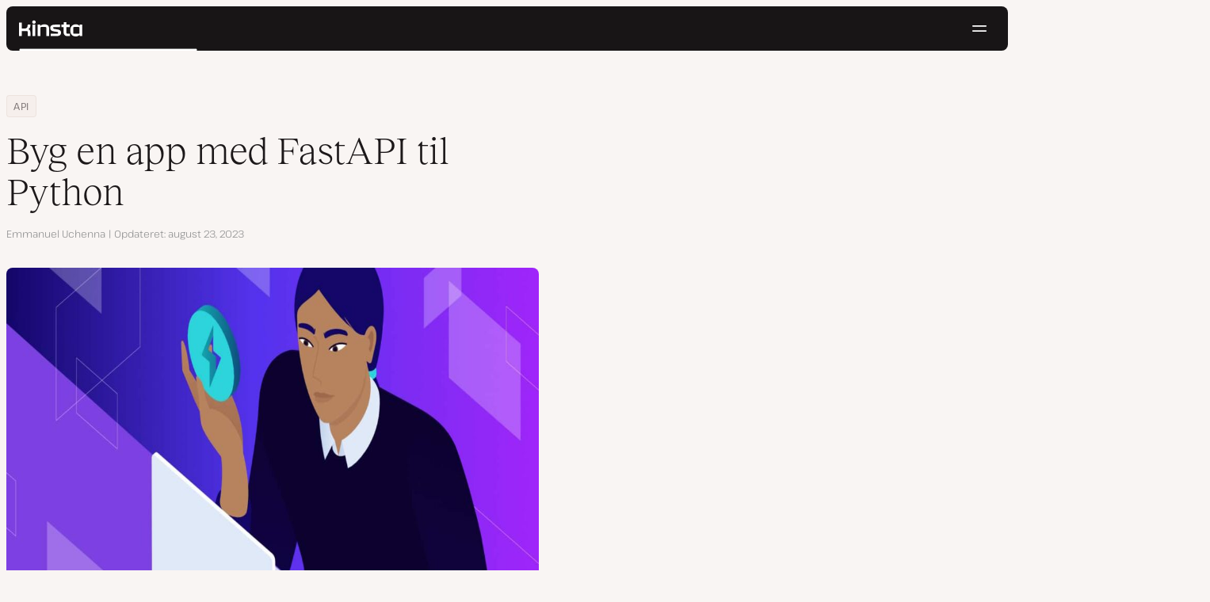

--- FILE ---
content_type: text/html; charset=UTF-8
request_url: https://kinsta.com/dk/blog/fastapi/
body_size: 45459
content:
<!DOCTYPE html>
<html lang="da-DK">
<head>

<meta charset="UTF-8">
<meta name="viewport" content="width=device-width, initial-scale=1">
<meta name="theme-color" content="#f5ede9">

<!--
<pre>
                                                ..                   ▄■▀▀▀▀■
 ▄██████▄                                   –▀▀▀▀▀ ▀▀––            .▀        ▀
█▀  ▀████ ░  ████ ███▄ ░███▄ █████▄   ▄█████████▄▄███████████▄ ▄██████▄ ▄██▄ ░
█    ████ ░ ████ ░████ ░█████ ░████ ░████▀▀▀▀██▀ ░  ████ ░   ████▀     ▀████ ░
 ▀   █▓▓█ ░█▓▓█ ░ █▓▓█ ░█▓▓█ ░ █▓▓█ ░▓▓█▀ ░   ▀     █▓▓█ ░  █▓▓█ ░      █▓▓█ ░
 . ┌─█▓▓█ █▓▓█ ░──█▒▒█─░█▒▒█─░─█▒▒█─░▀▒▒▒▒▒▒▒█▄──░──█▒▒█─░─█▒▒█ ░ ──────█▒▒█ ░
   : █░░█ ░█░░█ ░ █░░█ ░█░░█ ░ █░░█ ░  ▀░░░░░░░█ ░  █░░█ ░ █░░█ ░       █░░█ ░
   . █..█ ░ █..█ ░█..█ ░█..█ ░ █..█ ░     .  █..█ ░ █..█ ░  █..█ ░      █..█ ░
   | █  █ ░  █  █ █  █ ░█  █ ░ █  █ ░  ▄▀     █  █ ░█  █▄ ░  █  █▄    ▄██  █ ░
   └ ▀███ ░───████████ ░███▀ ░─████ ░ ██──────████ ░▀███▓▀ ░  ▀██████▀ ▀██▀ ░
      ░░░░░      ▀███▀  ░░░░░░ ████ ░ ███▄  ▄████ ░   ░░░░      ░░░░░░   ░░
           ▄                   ▀███ ░  ▀███████▀          .
   ┌──────▀▀▀▀ ▀▀─────────────── ██ ──────────────────────▀▀▄▄▄  ▄▄▄──────┐
   : ░                            ▀█▄    ▄                      ▀▀       ░ :
   |                                ▀––▀                                   |
   |        We're building a world-class hosting platform at Kinsta.       |
   |                                                                       |
   |        🌎 Remote             🧕 Diverse             💪 Kick-ass      |
   |                                                                       |
   |                                                                       |
   |        https://kinsta.com/careers/                     Join us!       |
   |                                                                       |
   |                                                                       |
   | ░                                                                   ░ |
   └───────▀▀▀▀ ▀▀───────────────────────────────────────────▀▀ ▀▀─────────┘
</pre>
-->

<link rel='preload' href='https://kinsta.com/dk/wp-content/themes/kinsta/fonts/pathway-extreme-variable.woff2' as='font' type='font/woff2' crossorigin='anonymous' />
<link rel='preload' href='https://kinsta.com/dk/wp-content/themes/kinsta/fonts/reckless-neue-light.woff2' as='font' type='font/woff2' crossorigin='anonymous' />
<link rel='preload' href='https://kinsta.com/dk/wp-content/themes/kinsta/fonts/reckless-neue-regular.woff2' as='font' type='font/woff2' crossorigin='anonymous' />
<meta name='robots' content='index, follow, max-image-preview:large, max-snippet:-1, max-video-preview:-1' />
	<style>img:is([sizes="auto" i], [sizes^="auto," i]) { contain-intrinsic-size: 3000px 1500px }</style>
	
	<!-- This site is optimized with the Yoast SEO Premium plugin v24.6 (Yoast SEO v24.6) - https://yoast.com/wordpress/plugins/seo/ -->
	<title>Byg en app med FastAPI til Python - Kinsta®</title>
	<meta name="description" content="Her er hvad du behøver at vide om FastAPI for hurtigt at bygge applikationsprogrammeringsgrænseflader ved hjælp af Python." />
	<link rel="canonical" href="https://kinsta.com/dk/blog/fastapi/" />
	<meta property="og:locale" content="da_DK" />
	<meta property="og:type" content="article" />
	<meta property="og:title" content="Byg en app med FastAPI til Python" />
	<meta property="og:description" content="Her er hvad du behøver at vide om FastAPI for hurtigt at bygge applikationsprogrammeringsgrænseflader ved hjælp af Python." />
	<meta property="og:url" content="https://kinsta.com/dk/blog/fastapi/" />
	<meta property="og:site_name" content="Kinsta®" />
	<meta property="article:publisher" content="https://www.facebook.com/Kinsta-Danmark-122855885298660/" />
	<meta property="article:published_time" content="2022-11-29T12:13:37+00:00" />
	<meta property="article:modified_time" content="2023-08-23T09:13:12+00:00" />
	<meta property="og:image" content="https://kinsta.com/dk/wp-content/uploads/sites/12/2022/11/fastapi.jpg" />
	<meta property="og:image:width" content="1460" />
	<meta property="og:image:height" content="730" />
	<meta property="og:image:type" content="image/jpeg" />
	<meta name="author" content="Emmanuel Uchenna" />
	<meta name="twitter:card" content="summary_large_image" />
	<meta name="twitter:description" content="Her er hvad du behøver at vide om FastAPI for hurtigt at bygge applikationsprogrammeringsgrænseflader ved hjælp af Python." />
	<meta name="twitter:image" content="https://kinsta.com/dk/wp-content/uploads/sites/12/2022/11/fastapi.jpg" />
	<meta name="twitter:creator" content="@kinsta_dk" />
	<meta name="twitter:site" content="@kinsta_dk" />
	<meta name="twitter:label1" content="Skrevet af" />
	<meta name="twitter:data1" content="Emmanuel Uchenna" />
	<meta name="twitter:label2" content="Estimeret læsetid" />
	<meta name="twitter:data2" content="13 minutter" />
	<script type="application/ld+json" class="yoast-schema-graph">{"@context":"https://schema.org","@graph":[{"@type":"Article","@id":"https://kinsta.com/dk/blog/fastapi/#article","isPartOf":{"@id":"https://kinsta.com/dk/blog/fastapi/"},"author":{"name":"Emmanuel Uchenna","@id":"https://kinsta.com/dk/#/schema/person/8deb20857e9f90e6cc3c2426da8f343f"},"headline":"Byg en app med FastAPI til Python","datePublished":"2022-11-29T12:13:37+00:00","dateModified":"2023-08-23T09:13:12+00:00","mainEntityOfPage":{"@id":"https://kinsta.com/dk/blog/fastapi/"},"wordCount":2135,"publisher":{"@id":"https://kinsta.com/dk/#organization"},"image":{"@id":"https://kinsta.com/dk/blog/fastapi/#primaryimage"},"thumbnailUrl":"https://kinsta.com/dk/wp-content/uploads/sites/12/2022/11/fastapi.jpg","keywords":["API","Python","web applications","web development"],"inLanguage":"da-DK"},{"@type":"WebPage","@id":"https://kinsta.com/dk/blog/fastapi/","url":"https://kinsta.com/dk/blog/fastapi/","name":"Byg en app med FastAPI til Python - Kinsta®","isPartOf":{"@id":"https://kinsta.com/dk/#website"},"primaryImageOfPage":{"@id":"https://kinsta.com/dk/blog/fastapi/#primaryimage"},"image":{"@id":"https://kinsta.com/dk/blog/fastapi/#primaryimage"},"thumbnailUrl":"https://kinsta.com/dk/wp-content/uploads/sites/12/2022/11/fastapi.jpg","datePublished":"2022-11-29T12:13:37+00:00","dateModified":"2023-08-23T09:13:12+00:00","description":"Her er hvad du behøver at vide om FastAPI for hurtigt at bygge applikationsprogrammeringsgrænseflader ved hjælp af Python.","breadcrumb":{"@id":"https://kinsta.com/dk/blog/fastapi/#breadcrumb"},"inLanguage":"da-DK","potentialAction":[{"@type":"ReadAction","target":["https://kinsta.com/dk/blog/fastapi/"]}]},{"@type":"ImageObject","inLanguage":"da-DK","@id":"https://kinsta.com/dk/blog/fastapi/#primaryimage","url":"https://kinsta.com/dk/wp-content/uploads/sites/12/2022/11/fastapi.jpg","contentUrl":"https://kinsta.com/dk/wp-content/uploads/sites/12/2022/11/fastapi.jpg","width":1460,"height":730},{"@type":"BreadcrumbList","@id":"https://kinsta.com/dk/blog/fastapi/#breadcrumb","itemListElement":[{"@type":"ListItem","position":1,"name":"Home","item":"https://kinsta.com/dk/"},{"@type":"ListItem","position":2,"name":"Ressourcecenter","item":"https://kinsta.com/dk/ressourcer/"},{"@type":"ListItem","position":3,"name":"API","item":"https://kinsta.com/dk/emner/api/"},{"@type":"ListItem","position":4,"name":"Byg en app med FastAPI til Python"}]},{"@type":"WebSite","@id":"https://kinsta.com/dk/#website","url":"https://kinsta.com/dk/","name":"Kinsta®","description":"Hurtig, sikker, premium hostingløsninger","publisher":{"@id":"https://kinsta.com/dk/#organization"},"potentialAction":[{"@type":"SearchAction","target":{"@type":"EntryPoint","urlTemplate":"https://kinsta.com/dk/?s={search_term_string}"},"query-input":{"@type":"PropertyValueSpecification","valueRequired":true,"valueName":"search_term_string"}}],"inLanguage":"da-DK"},{"@type":"Organization","@id":"https://kinsta.com/dk/#organization","name":"Kinsta","url":"https://kinsta.com/dk/","logo":{"@type":"ImageObject","inLanguage":"da-DK","@id":"https://kinsta.com/dk/#/schema/logo/image/","url":"https://kinsta.com/dk/wp-content/uploads/sites/12/2023/12/kinsta-logo.jpeg","contentUrl":"https://kinsta.com/dk/wp-content/uploads/sites/12/2023/12/kinsta-logo.jpeg","width":500,"height":500,"caption":"Kinsta"},"image":{"@id":"https://kinsta.com/dk/#/schema/logo/image/"},"sameAs":["https://www.facebook.com/Kinsta-Danmark-122855885298660/","https://x.com/kinsta_dk","https://www.instagram.com/kinstahosting/","https://www.linkedin.com/company/kinsta/","https://www.pinterest.com/kinstahosting/","https://www.youtube.com/c/Kinsta"]},{"@type":"Person","@id":"https://kinsta.com/dk/#/schema/person/8deb20857e9f90e6cc3c2426da8f343f","name":"Emmanuel Uchenna","image":{"@type":"ImageObject","inLanguage":"da-DK","@id":"https://kinsta.com/dk/#/schema/person/image/","url":"https://kinsta.com/avatar/ad8b6a83415f2708e437768feb16d3da?s=96&d=mm&r=g","contentUrl":"https://kinsta.com/avatar/ad8b6a83415f2708e437768feb16d3da?s=96&d=mm&r=g","caption":"Emmanuel Uchenna"},"description":"Emmanuel is an experienced, passionate, and enthusiastic software developer and technical writer with proven years of professional experience. He focuses on full-stack web development. He's fluent in ReactJS, JavaScript, VueJS, and NodeJS and familiar with industry-standard technologies such as Git, GitHub, and TDD. He helps individuals, businesses, and brands build responsive, accessible, beautiful, and intuitive websites to improve their online presence. He is also a technical writer for various websites and his own projects.","url":"https://kinsta.com/dk/blog/author/emmanueluchenna/"}]}</script>
	<!-- / Yoast SEO Premium plugin. -->


<link rel="alternate" type="application/rss+xml" title="Kinsta® &raquo; Feed" href="https://kinsta.com/dk/feed/" />
<link rel='stylesheet' id='kinsta-css-style-css' href='https://kinsta.com/dk/wp-content/themes/kinsta/dist/style.css?ver=db665685ee0b43d0ab51' type='text/css' media='all' />
<script type="text/javascript" src="https://kinsta.com/dk/wp-content/plugins/novashare/js/novashare.min.js?ver=1.2.1" id="novashare-js-js"></script>
<link rel="https://api.w.org/" href="https://kinsta.com/dk/wp-json/" /><link rel="alternate" title="JSON" type="application/json" href="https://kinsta.com/dk/wp-json/wp/v2/posts/47055" /><link rel='shortlink' href='https://kinsta.com/dk/?p=47055' />
<link rel="alternate" title="oEmbed (JSON)" type="application/json+oembed" href="https://kinsta.com/dk/wp-json/oembed/1.0/embed?url=https%3A%2F%2Fkinsta.com%2Fdk%2Fblog%2Ffastapi%2F" />
<link rel="alternate" title="oEmbed (XML)" type="text/xml+oembed" href="https://kinsta.com/dk/wp-json/oembed/1.0/embed?url=https%3A%2F%2Fkinsta.com%2Fdk%2Fblog%2Ffastapi%2F&#038;format=xml" />

<link rel="alternate" href="https://kinsta.com/blog/fastapi/" hreflang="x-default" />
<link rel="alternate" href="https://kinsta.com/blog/fastapi/" hreflang="en" />
<link rel="alternate" href="https://kinsta.com/it/blog/fastapi/" hreflang="it" />
<link rel="alternate" href="https://kinsta.com/pt/blog/fastapi/" hreflang="pt" />
<link rel="alternate" href="https://kinsta.com/fr/blog/fastapi/" hreflang="fr" />
<link rel="alternate" href="https://kinsta.com/de/blog/fastapi/" hreflang="de" />
<link rel="alternate" href="https://kinsta.com/jp/blog/fastapi/" hreflang="ja" />
<link rel="alternate" href="https://kinsta.com/nl/blog/fastapi/" hreflang="nl" />
<link rel="alternate" href="https://kinsta.com/es/blog/fastapi/" hreflang="es" />
<link rel="alternate" href="https://kinsta.com/se/blog/fastapi/" hreflang="sv" />
<link rel="alternate" href="https://kinsta.com/dk/blog/fastapi/" hreflang="da" />
<script>window.$kinsta = {"env":"production","maintenanceMode":false,"siteURL":"https:\/\/kinsta.com\/dk\/","siteCode":"dk","languageCode":"da","restBaseURL":"https:\/\/kinsta.com\/dk\/wp-json\/","adminAjaxURL":"https:\/\/kinsta.com\/dk\/wp-admin\/admin-ajax.php","themeDirURL":"https:\/\/kinsta.com\/dk\/wp-content\/themes\/kinsta\/","uploadDirBaseURL":"https:\/\/kinsta.com\/dk\/wp-content\/uploads\/sites\/12\/","postURL":{"\/legal\/privacy-policy":"\/","\/legal\/terms-service":"https:\/\/kinsta.com\/legal\/terms-service\/","\/pricing":"https:\/\/kinsta.com\/dk\/prissaetning\/","\/signup":"https:\/\/kinsta.com\/dk\/tilmelding\/","\/contact-us":"https:\/\/kinsta.com\/dk\/kontakt-os\/","\/pricing-calculator":"https:\/\/kinsta.com\/dk\/pris-beregner\/","\/application-hosting\/pricing":"https:\/\/kinsta.com\/dk\/application-hosting\/prissaetning\/","\/database-hosting\/pricing":"https:\/\/kinsta.com\/dk\/database-hosting\/prissaetning\/"},"stripe":{"publicKey":"pk_live_r16EiSaRITiPDMKQjLeoOviT"},"currencyRates":{"EUR":0.85455199999999998,"JPY":158.21809999999999},"isSingular":true,"wpPost":{"id":47055,"title":"Byg en app med FastAPI til Python","type":"post"}}</script>
            <link rel="icon" href="https://kinsta.com/dk/wp-content/uploads/sites/12/2023/12/cropped-kinsta-favicon-32x32.png" sizes="32x32" />
<link rel="icon" href="https://kinsta.com/dk/wp-content/uploads/sites/12/2023/12/cropped-kinsta-favicon-192x192.png" sizes="192x192" />
<link rel="apple-touch-icon" href="https://kinsta.com/dk/wp-content/uploads/sites/12/2023/12/cropped-kinsta-favicon-180x180.png" />
<meta name="msapplication-TileImage" content="https://kinsta.com/dk/wp-content/uploads/sites/12/2023/12/cropped-kinsta-favicon-270x270.png" />
		<style type="text/css" id="wp-custom-css">
			/* Hack to make buttons white on static page */
body.page-id-52926 .wp-block-kinsta-button.has-primary-color {
  --color-primary: white;
}
body.page-id-52926 .wp-block-kinsta-button.has-primary-color:not(:hover):not(:focus) {
  --wp--preset--color--primary: var(--color-dark);
}

@media (min-width: 66em) {
  body.page-id-52926 .site-menu--theme-light:not(.is-scrolled) .button {
    background-color: white;
  }

  body.page-id-52926 .site-menu--theme-light:not(.is-scrolled) .button:hover,
  body.page-id-52926 .site-menu--theme-light:not(.is-scrolled) .button:focus {
    border-color: white;
    color: white;
  }
}		</style>
		</head>

<body class="post-template-default single single-post postid-47055 single-format-standard wp-embed-responsive object-47055">

<a class="skip-to-content" href="#main">
  Skip til indhold</a>


<div class="site-header">
    
<header id="nav" class="topbar-container theme--dark spectra-variables">
    <div class="topbar" data-state-search="collapsed">
        <div class="topbar__inner">
            <div class="topbar__homebar">
    <a  href="https://kinsta.com/dk/" class="topbar__logo" rel="home">
        <svg  class="icon icon--logo" aria-hidden="true" focusable="false" title="Kinsta®"><use xlink:href="https://kinsta.com/dk/wp-content/themes/kinsta/dist/sprite.svg?v=3348f16a42c181bac305dd2a218085b3#logo" /></svg><span class="screen-reader-text">Kinsta®</span>    </a>

    <a  href="#nav" id="nav-toggle" class="topbar__burger" aria-label="Hamburgermenu" aria-haspopup="true" aria-expanded="false">
        <svg  class="icon icon--hamburger" aria-hidden="true" focusable="false" title="Navigation"><use xlink:href="https://kinsta.com/dk/wp-content/themes/kinsta/dist/sprite.svg?v=3348f16a42c181bac305dd2a218085b3#hamburger" /></svg><span class="screen-reader-text">Navigation</span>    </a>
</div>
<nav class="megamenu" aria-label="Hovedmenu">
    <ul class="megamenu__ul">
                                <li class="megamenu__li megamenu__li--has-children">
                <a  id="megamenu-item-0" tabindex="0" href="#megamenu-item-0__child" class="megamenu__item button button--small button--tertiary megamenu__item--has-children js-megamenu-toggle-button">
                    <span class="megamenu__item__title">
                        Platform                    </span>
                    <svg  class="icon icon--chevron" aria-hidden="true" focusable="false"><use xlink:href="https://kinsta.com/dk/wp-content/themes/kinsta/dist/sprite.svg?v=3348f16a42c181bac305dd2a218085b3#chevron" /></svg>                </a>
                
<div  id="megamenu-item-0__child" class="megamenu__dropdown">
    <div class="megamenu__dropdown__inner">
        <div  class="megamenu__dropdown__container platform-dropdown">
    <div class="megamenu__dropdown__columns">
                    <div class="megamenu__dropdown__column">
                        <h6 class="megamenu__dropdown__column__title">WordPress højdepunkter</h6>
                <ul class="megamenu__dropdown__column__list">
                            <li class="megamenu__dropdown__li">
                    <a  href="https://kinsta.com/dk/wordpress-hosting/" class="megamenu__dropdown__item button button--tertiary button--small">
        <div class="megamenu__dropdown__item__text">
        <span class="megamenu__dropdown__item__title">
            Administreret hosting for WordPress         </span>
            </div>
</a>
                </li>
                            <li class="megamenu__dropdown__li">
                    <a  href="https://kinsta.com/dk/wordpress-hosting/migreringer/" class="megamenu__dropdown__item button button--tertiary button--small">
        <div class="megamenu__dropdown__item__text">
        <span class="megamenu__dropdown__item__title">
            Gratis webside migreringer        </span>
            </div>
</a>
                </li>
                            <li class="megamenu__dropdown__li">
                    <a  href="https://kinsta.com/dk/add-ons/kinsta-automatiske-opdateringer/" class="megamenu__dropdown__item button button--tertiary button--small">
        <div class="megamenu__dropdown__item__text">
        <span class="megamenu__dropdown__item__title">
            Automatiske opdateringer        </span>
            </div>
</a>
                </li>
                            <li class="megamenu__dropdown__li">
                    <a  href="https://kinsta.com/dk/edge-caching/" class="megamenu__dropdown__item button button--tertiary button--small">
        <div class="megamenu__dropdown__item__text">
        <span class="megamenu__dropdown__item__title">
            Edge Caching        </span>
            </div>
</a>
                </li>
                            <li class="megamenu__dropdown__li">
                    <a  href="https://kinsta.com/dk/apm-tool/" class="megamenu__dropdown__item button button--tertiary button--small">
        <div class="megamenu__dropdown__item__text">
        <span class="megamenu__dropdown__item__title">
            APM værktøj        </span>
            </div>
</a>
                </li>
                            <li class="megamenu__dropdown__li">
                    <a  href="https://kinsta.com/dk/add-ons/" class="megamenu__dropdown__item button button--tertiary button--small">
        <div class="megamenu__dropdown__item__text">
        <span class="megamenu__dropdown__item__title">
            WordPress tilføjelser        </span>
            </div>
</a>
                </li>
                            <li class="megamenu__dropdown__li">
                    <a  href="https://kinsta.com/dk/cloudflare-integration/" class="megamenu__dropdown__item button button--tertiary button--small">
        <div class="megamenu__dropdown__item__text">
        <span class="megamenu__dropdown__item__title">
            Cloudflare integration        </span>
            </div>
</a>
                </li>
                            <li class="megamenu__dropdown__li">
                    <a  href="https://kinsta.com/dk/wordpress-hosting/sikkerhed/" class="megamenu__dropdown__item button button--tertiary button--small">
        <div class="megamenu__dropdown__item__text">
        <span class="megamenu__dropdown__item__title">
            Sikkerhed &amp; backups        </span>
            </div>
</a>
                </li>
                            <li class="megamenu__dropdown__li">
                    <a  href="https://kinsta.com/dk/kinsta-support/" class="megamenu__dropdown__item button button--tertiary button--small">
        <div class="megamenu__dropdown__item__text">
        <span class="megamenu__dropdown__item__title">
            Ekspertsupport        </span>
            </div>
</a>
                </li>
                    </ul>
    </div>
                    <div class="megamenu__dropdown__column platform-extensions merge-next">
                        <h6 class="megamenu__dropdown__column__title">Platformudvidelser</h6>
                <ul class="megamenu__dropdown__column__list">
                            <li class="megamenu__dropdown__li">
                    <a  href="https://kinsta.com/dk/devkinsta/" class="megamenu__dropdown__item button button--tertiary button--small">
        <div class="megamenu__dropdown__item__text">
        <span class="megamenu__dropdown__item__title">
            DevKinsta        </span>
            </div>
</a>
                </li>
                            <li class="megamenu__dropdown__li">
                    <a  href="https://kinsta.com/docs/kinsta-api/" class="megamenu__dropdown__item button button--tertiary button--small">
        <div class="megamenu__dropdown__item__text">
        <span class="megamenu__dropdown__item__title">
            API        </span>
            </div>
</a>
                </li>
                    </ul>
    </div>
                    <div class="megamenu__dropdown__column sevalla">
                        <h6 class="megamenu__dropdown__column__title">Sevalla</h6>
                <ul class="megamenu__dropdown__column__list">
                            <li class="megamenu__dropdown__li">
                    <a  href="https://sevalla.com/application-hosting/" target="_blank" class="megamenu__dropdown__item button button--tertiary button--small" rel="noopener noreferrer">
        <div class="megamenu__dropdown__item__text">
        <span class="megamenu__dropdown__item__title">
            Applikation hosting        </span>
            </div>
</a>
                </li>
                            <li class="megamenu__dropdown__li">
                    <a  href="https://sevalla.com/database-hosting/" target="_blank" class="megamenu__dropdown__item button button--tertiary button--small" rel="noopener noreferrer">
        <div class="megamenu__dropdown__item__text">
        <span class="megamenu__dropdown__item__title">
            Database hosting        </span>
            </div>
</a>
                </li>
                            <li class="megamenu__dropdown__li">
                    <a  href="https://sevalla.com/static-site-hosting/" target="_blank" class="megamenu__dropdown__item button button--tertiary button--small" rel="noopener noreferrer">
        <div class="megamenu__dropdown__item__text">
        <span class="megamenu__dropdown__item__title">
            Statisk webstedshosting        </span>
            </div>
</a>
                </li>
                    </ul>
    </div>
                    <div class="megamenu__dropdown__column">
                        <h6 class="megamenu__dropdown__column__title">Hvad er nyt</h6>
                <ul class="megamenu__dropdown__column__list">
                            <li class="megamenu__dropdown__li">
                    <div class="posts-grid posts-grid--1-cols megamenu__dropdown__item-query">
<div class="post-preview post-55624 changelog type-changelog status-publish has-post-thumbnail hentry">
    <a class="post-preview__thumbnail" aria-hidden="true" tabindex="-1" href="https://kinsta.com/dk/changelog/kinsta-api-dec-2025/">
                        <img width="800" height="400" src="https://kinsta.com/dk/wp-content/uploads/sites/12/2025/12/DK_new-api-endpoints_3-800x400.png" class="attachment-kinsta-thumbnail size-kinsta-thumbnail wp-post-image" alt="" aria-hidden="true" tabindex="-1" decoding="async" fetchpriority="high" />            </a>

    <div class="post-preview__content">
        
<div class="post-preview__title-excerpt">
    <h2 class="post-preview__title">
                <a  href="https://kinsta.com/dk/changelog/kinsta-api-dec-2025/" class="post-preview__link">
            Spor månedligt forbrug og kør WP-CLI-kommandoer med Kinsta API        </a>
    </h2>

    </div>
    </div>
</div>
</div>                </li>
                            <li class="megamenu__dropdown__li">
                    <a  href="https://kinsta.com/dk/changelog/" class="megamenu__dropdown__item button button--tertiary button--small megamenu__dropdown__item--more">
        <div class="megamenu__dropdown__item__text">
        <span class="megamenu__dropdown__item__title">
            Flere changelogs        </span>
            </div>
</a>
                </li>
                    </ul>
    </div>
            </div>
</div>
    </div>
</div>
            </li>
                                <li class="megamenu__li megamenu__li--has-children">
                <a  id="megamenu-item-1" tabindex="0" href="#megamenu-item-1__child" class="megamenu__item button button--small button--tertiary megamenu__item--has-children js-megamenu-toggle-button">
                    <span class="megamenu__item__title">
                        Løsninger                    </span>
                    <svg  class="icon icon--chevron" aria-hidden="true" focusable="false"><use xlink:href="https://kinsta.com/dk/wp-content/themes/kinsta/dist/sprite.svg?v=3348f16a42c181bac305dd2a218085b3#chevron" /></svg>                </a>
                
<div  id="megamenu-item-1__child" class="megamenu__dropdown">
    <div class="megamenu__dropdown__inner">
        <div  class="megamenu__dropdown__container">
    <div class="megamenu__dropdown__columns">
                    <div class="megamenu__dropdown__column">
                        <h6 class="megamenu__dropdown__column__title">Hvem vi tjener</h6>
                <ul class="megamenu__dropdown__column__list">
                            <li class="megamenu__dropdown__li">
                    <a  href="https://kinsta.com/dk/wordpress-hosting/bureauer/" class="megamenu__dropdown__item button button--tertiary button--small">
        <div class="megamenu__dropdown__item__text">
        <span class="megamenu__dropdown__item__title">
            Bureau        </span>
            </div>
</a>
                </li>
                            <li class="megamenu__dropdown__li">
                    <a  href="https://kinsta.com/dk/wordpress-hosting/sma-virksomheder/" class="megamenu__dropdown__item button button--tertiary button--small">
        <div class="megamenu__dropdown__item__text">
        <span class="megamenu__dropdown__item__title">
            Lille virksomhed        </span>
            </div>
</a>
                </li>
                            <li class="megamenu__dropdown__li">
                    <a  href="https://kinsta.com/dk/wordpress-hosting/virksomhed/" class="megamenu__dropdown__item button button--tertiary button--small">
        <div class="megamenu__dropdown__item__text">
        <span class="megamenu__dropdown__item__title">
            Enterprise        </span>
            </div>
</a>
                </li>
                            <li class="megamenu__dropdown__li">
                    <a  href="https://kinsta.com/dk/wordpress-hosting/uddannelse/" class="megamenu__dropdown__item button button--tertiary button--small">
        <div class="megamenu__dropdown__item__text">
        <span class="megamenu__dropdown__item__title">
            Uddannelse        </span>
            </div>
</a>
                </li>
                            <li class="megamenu__dropdown__li">
                    <a  href="https://kinsta.com/dk/wordpress-hosting/woocommerce/" class="megamenu__dropdown__item button button--tertiary button--small">
        <div class="megamenu__dropdown__item__text">
        <span class="megamenu__dropdown__item__title">
            WooCommerce butik        </span>
            </div>
</a>
                </li>
                            <li class="megamenu__dropdown__li">
                    <a  href="https://kinsta.com/dk/wordpress-hosting/nonprofitorganisationer/" class="megamenu__dropdown__item button button--tertiary button--small">
        <div class="megamenu__dropdown__item__text">
        <span class="megamenu__dropdown__item__title">
            Non-profit organisation        </span>
            </div>
</a>
                </li>
                            <li class="megamenu__dropdown__li">
                    <a  href="https://kinsta.com/dk/wordpress-hosting/enkeltsites/" class="megamenu__dropdown__item button button--tertiary button--small">
        <div class="megamenu__dropdown__item__text">
        <span class="megamenu__dropdown__item__title">
            Enkelt websted med høj ressource        </span>
            </div>
</a>
                </li>
                    </ul>
    </div>
                    <div class="megamenu__dropdown__column">
                        <h6 class="megamenu__dropdown__column__title">Partnerskabsprogrammer</h6>
                <ul class="megamenu__dropdown__column__list">
                            <li class="megamenu__dropdown__li">
                    <a  href="https://kinsta.com/dk/affiliates/" class="megamenu__dropdown__item button button--tertiary button--small">
        <div class="megamenu__dropdown__item__text">
        <span class="megamenu__dropdown__item__title">
            Affiliate-program        </span>
            </div>
</a>
                </li>
                            <li class="megamenu__dropdown__li">
                    <a  href="https://kinsta.com/dk/agentur-partnerprogram/" class="megamenu__dropdown__item button button--tertiary button--small">
        <div class="megamenu__dropdown__item__text">
        <span class="megamenu__dropdown__item__title">
            Agentur Partnerprogram        </span>
            </div>
</a>
                </li>
                    </ul>
    </div>
                    <div class="megamenu__dropdown__column">
                        <h6 class="megamenu__dropdown__column__title">Casestudier</h6>
                <ul class="megamenu__dropdown__column__list">
                            <li class="megamenu__dropdown__li">
                    <div class="posts-grid posts-grid--1-cols megamenu__dropdown__item-query">
<div class="post-preview post-55198 case_studies type-case_studies status-publish has-post-thumbnail hentry segment-forlag">
    <a class="post-preview__thumbnail" aria-hidden="true" tabindex="-1" href="https://kinsta.com/dk/kunder/naplab/">
                        <img width="800" height="400" src="https://kinsta.com/dk/wp-content/uploads/sites/12/2025/08/case-study-naplab-800x400.png" class="attachment-kinsta-thumbnail size-kinsta-thumbnail wp-post-image" alt="" aria-hidden="true" tabindex="-1" decoding="async" />            </a>

    <div class="post-preview__content">
        
<div class="post-preview__title-excerpt">
    <h2 class="post-preview__title">
                <a  href="https://kinsta.com/dk/kunder/naplab/" class="post-preview__link">
            NapLab skalerer datatungt anmeldelsessite til 150.000+ månedlige brugere med Kinsta        </a>
    </h2>

    </div>
    </div>
</div>
</div>                </li>
                            <li class="megamenu__dropdown__li">
                    <a  href="https://kinsta.com/dk/kunder/" class="megamenu__dropdown__item button button--tertiary button--small megamenu__dropdown__item--more">
        <div class="megamenu__dropdown__item__text">
        <span class="megamenu__dropdown__item__title">
            Flere casestudier        </span>
            </div>
</a>
                </li>
                    </ul>
    </div>
            </div>
</div>
    </div>
</div>
            </li>
                                <li class="megamenu__li">
                <a  id="megamenu-item-2" tabindex="0" href="https://kinsta.com/dk/prissaetning/" class="megamenu__item button button--small button--tertiary">
                    <span class="megamenu__item__title">
                        Prissættelse                    </span>
                                    </a>
                            </li>
                                <li class="megamenu__li megamenu__li--has-children">
                <a  id="megamenu-item-3" tabindex="0" href="#megamenu-item-3__child" class="megamenu__item button button--small button--tertiary megamenu__item--has-children js-megamenu-toggle-button">
                    <span class="megamenu__item__title">
                        Ressourcer                    </span>
                    <svg  class="icon icon--chevron" aria-hidden="true" focusable="false"><use xlink:href="https://kinsta.com/dk/wp-content/themes/kinsta/dist/sprite.svg?v=3348f16a42c181bac305dd2a218085b3#chevron" /></svg>                </a>
                
<div  id="megamenu-item-3__child" class="megamenu__dropdown">
    <div class="megamenu__dropdown__inner">
        <div  class="megamenu__dropdown__container">
    <div class="megamenu__dropdown__columns">
                    <div class="megamenu__dropdown__column">
                        <h6 class="megamenu__dropdown__column__title">Undersøg</h6>
                <ul class="megamenu__dropdown__column__list">
                            <li class="megamenu__dropdown__li">
                    <a  href="https://kinsta.com/dk/ressourcer/" class="megamenu__dropdown__item button button--tertiary button--small">
        <div class="megamenu__dropdown__item__text">
        <span class="megamenu__dropdown__item__title">
            Ressourcecenter        </span>
            </div>
</a>
                </li>
                            <li class="megamenu__dropdown__li">
                    <a  href="https://kinsta.com/dk/blog/" class="megamenu__dropdown__item button button--tertiary button--small">
        <div class="megamenu__dropdown__item__text">
        <span class="megamenu__dropdown__item__title">
            Blog        </span>
            </div>
</a>
                </li>
                            <li class="megamenu__dropdown__li">
                    <a  href="https://kinsta.com/docs/" class="megamenu__dropdown__item button button--tertiary button--small">
        <div class="megamenu__dropdown__item__text">
        <span class="megamenu__dropdown__item__title">
            Docs        </span>
            </div>
</a>
                </li>
                            <li class="megamenu__dropdown__li">
                    <a  href="https://kinsta.com/dk/changelog/" class="megamenu__dropdown__item button button--tertiary button--small">
        <div class="megamenu__dropdown__item__text">
        <span class="megamenu__dropdown__item__title">
            Changelog        </span>
            </div>
</a>
                </li>
                    </ul>
    </div>
                    <div class="megamenu__dropdown__column">
                        <h6 class="megamenu__dropdown__column__title">Værktøjer og indsigt</h6>
                <ul class="megamenu__dropdown__column__list">
                            <li class="megamenu__dropdown__li">
                    <a  href="https://kinsta.com/dk/kinsta-alternatives/" class="megamenu__dropdown__item button button--tertiary button--small">
        <div class="megamenu__dropdown__item__text">
        <span class="megamenu__dropdown__item__title">
            Kinsta vs. konkurrenterne        </span>
            </div>
</a>
                </li>
                            <li class="megamenu__dropdown__li">
                    <a  href="https://kinsta.com/dk/værktøjer/" class="megamenu__dropdown__item button button--tertiary button--small">
        <div class="megamenu__dropdown__item__text">
        <span class="megamenu__dropdown__item__title">
            Udviklerværktøjer        </span>
            </div>
</a>
                </li>
                            <li class="megamenu__dropdown__li">
                    <a  href="https://status.kinsta.com" target="_blank" class="megamenu__dropdown__item button button--tertiary button--small" rel="noopener noreferrer">
        <div class="megamenu__dropdown__item__text">
        <span class="megamenu__dropdown__item__title">
            Systemstatus        </span>
            </div>
</a>
                </li>
                    </ul>
    </div>
                    <div class="megamenu__dropdown__column">
                        <h6 class="megamenu__dropdown__column__title">Seneste artikler</h6>
                <ul class="megamenu__dropdown__column__list">
                            <li class="megamenu__dropdown__li">
                    <div class="posts-grid posts-grid--1-cols megamenu__dropdown__item-query">
<div class="post-preview post-55491 post type-post status-publish format-standard has-post-thumbnail hentry topic-kinsta-affiliateprogram">
    <a class="post-preview__thumbnail" aria-hidden="true" tabindex="-1" href="https://kinsta.com/dk/blog/black-friday-affiliates/">
                        <img width="800" height="400" src="https://kinsta.com/dk/wp-content/uploads/sites/12/2025/11/DK_kinsta-affiliate-blog-BF2025-800x400.png" class="attachment-kinsta-thumbnail size-kinsta-thumbnail wp-post-image" alt="" aria-hidden="true" tabindex="-1" decoding="async" srcset="https://kinsta.com/dk/wp-content/uploads/sites/12/2025/11/DK_kinsta-affiliate-blog-BF2025-800x400.png 800w, https://kinsta.com/dk/wp-content/uploads/sites/12/2025/11/DK_kinsta-affiliate-blog-BF2025-300x150.png 300w, https://kinsta.com/dk/wp-content/uploads/sites/12/2025/11/DK_kinsta-affiliate-blog-BF2025-1024x512.png 1024w, https://kinsta.com/dk/wp-content/uploads/sites/12/2025/11/DK_kinsta-affiliate-blog-BF2025-768x384.png 768w, https://kinsta.com/dk/wp-content/uploads/sites/12/2025/11/DK_kinsta-affiliate-blog-BF2025-1536x768.png 1536w, https://kinsta.com/dk/wp-content/uploads/sites/12/2025/11/DK_kinsta-affiliate-blog-BF2025-2048x1024.png 2048w" sizes="(max-width: 800px) 100vw, 800px" />            </a>

    <div class="post-preview__content">
        
<div class="post-preview__title-excerpt">
    <h2 class="post-preview__title">
                <a  href="https://kinsta.com/dk/blog/black-friday-affiliates/" class="post-preview__link">
            Kinstas Black Friday-kampagne er en gevinst for affiliates        </a>
    </h2>

    </div>
    </div>
</div>
</div>                </li>
                            <li class="megamenu__dropdown__li">
                    <a  href="https://kinsta.com/dk/blog/" class="megamenu__dropdown__item button button--tertiary button--small megamenu__dropdown__item--more">
        <div class="megamenu__dropdown__item__text">
        <span class="megamenu__dropdown__item__title">
            Flere blogposts        </span>
            </div>
</a>
                </li>
                    </ul>
    </div>
            </div>
</div>
    </div>
</div>
            </li>
                                <li class="megamenu__li megamenu__li--has-children">
                <a  id="megamenu-item-4" tabindex="0" href="#megamenu-item-4__child" class="megamenu__item button button--small button--tertiary megamenu__item--has-children js-megamenu-toggle-button">
                    <span class="megamenu__item__title">
                        Kontakt                    </span>
                    <svg  class="icon icon--chevron" aria-hidden="true" focusable="false"><use xlink:href="https://kinsta.com/dk/wp-content/themes/kinsta/dist/sprite.svg?v=3348f16a42c181bac305dd2a218085b3#chevron" /></svg>                </a>
                
<div  id="megamenu-item-4__child" class="megamenu__dropdown">
    <div class="megamenu__dropdown__inner">
        <div  class="megamenu__dropdown__container">
    <div class="megamenu__dropdown__columns">
                    <div class="megamenu__dropdown__column">
                    <ul class="megamenu__dropdown__column__list">
                            <li class="megamenu__dropdown__li">
                    <a  href="https://kinsta.com/dk/kontakt-os/" class="megamenu__dropdown__item button button--tertiary button--small megamenu__dropdown__item__contact__button">
            <div  class="megamenu__dropdown__item__prefix" aria-hidden="true">
            <span class="megamenu__item__icon"><svg  class="icon icon--paperplane-alt" aria-hidden="true" focusable="false"><use xlink:href="https://kinsta.com/dk/wp-content/themes/kinsta/dist/sprite.svg?v=3348f16a42c181bac305dd2a218085b3#paperplane-alt" /></svg></span>        </div>
        <div class="megamenu__dropdown__item__text">
        <span class="megamenu__dropdown__item__title">
            Kontakt os        </span>
                    <span class="megamenu__dropdown__item__description">
                Via telefon, e-mail eller WhatsApp            </span>
            </div>
</a>
                </li>
                    </ul>
    </div>
                    <div class="megamenu__dropdown__column">
                    <ul class="megamenu__dropdown__column__list">
                            <li class="megamenu__dropdown__li">
                    <a  href="https://kinsta.com/dk/tal-med-salg/" class="megamenu__dropdown__item button button--tertiary button--small megamenu__dropdown__item__contact__button">
            <div  class="megamenu__dropdown__item__prefix" aria-hidden="true">
            <span class="megamenu__item__icon"><svg  class="icon icon--calendar-alt" aria-hidden="true" focusable="false"><use xlink:href="https://kinsta.com/dk/wp-content/themes/kinsta/dist/sprite.svg?v=3348f16a42c181bac305dd2a218085b3#calendar-alt" /></svg></span>        </div>
        <div class="megamenu__dropdown__item__text">
        <span class="megamenu__dropdown__item__title">
            Tal med salgsteamet        </span>
                    <span class="megamenu__dropdown__item__description">
                Tal med en af vores hostingeksperter            </span>
            </div>
</a>
                </li>
                    </ul>
    </div>
                    <div class="megamenu__dropdown__column">
                    <ul class="megamenu__dropdown__column__list">
                            <li class="megamenu__dropdown__li">
                    <a  href="https://community.kinsta.com/" class="megamenu__dropdown__item button button--tertiary button--small megamenu__dropdown__item__contact__button">
            <div  class="megamenu__dropdown__item__prefix" aria-hidden="true">
            <span class="megamenu__item__icon"><svg  class="icon icon--chat-alt" aria-hidden="true" focusable="false"><use xlink:href="https://kinsta.com/dk/wp-content/themes/kinsta/dist/sprite.svg?v=3348f16a42c181bac305dd2a218085b3#chat-alt" /></svg></span>        </div>
        <div class="megamenu__dropdown__item__text">
        <span class="megamenu__dropdown__item__title">
            Spørg samfundet        </span>
                    <span class="megamenu__dropdown__item__description">
                Kinsta-fællesskabet er her for at hjælpe            </span>
            </div>
</a>
                </li>
                    </ul>
    </div>
            </div>
</div>
    </div>
</div>
            </li>
            </ul>
</nav>

<div class="topbar__actions">
            <!-- <div class="topbar__search" id="search-form-container"> -->
            <form
                class="topbar__search"
                method='get' action='https://kinsta.com/dk'            >
                <label>
                    <span class="screen-reader-text">Søg</span>
                    <input name='s' type='text' required='required' value='' placeholder='Søg&hellip;' />                </label>
                <button class="button button--tertiary button--small topbar__search__icon" aria-label="Søg">
                    <svg  class="icon icon--search" aria-hidden="true" focusable="false"><use xlink:href="https://kinsta.com/dk/wp-content/themes/kinsta/dist/sprite.svg?v=3348f16a42c181bac305dd2a218085b3#search" /></svg>                </button>
            </form>
        <!-- </div> -->
    
                    <a  href="https://my.kinsta.com/login/?lang=da" class="topbar__actions__item button button--small topbar__hidden-small button--tertiary">
            Login        </a>
                    <a  href="https://kinsta.com/dk/tilmelding/" class="topbar__actions__item button button--small button--primary">
            Prøv gratis        </a>
    </div>
        </div>
    </div>
</header>

<script  type="text/javascript" src="https://kinsta.com/dk/wp-content/themes/kinsta/dist/early-load.js?ver=b5c717e16ffd4155ffdf"></script></div>

<main id="main">


<link rel="stylesheet" href="https://kinsta.com/dk/wp-content/themes/kinsta/dist/templates/article-dual-sidebar.css?ver=b0848b50c6a83971d82e" /><article class="post-47055 post type-post status-publish format-standard has-post-thumbnail hentry tag-api tag-python tag-web-applications tag-web-development topic-api topic-python">
            
<div class="article-title container container--narrow">
            
    <nav  class="breadcrumbs breadcrumbs--only-last" aria-label="Breadcrumbs">
        <ol>
                                            <li  class="breadcrumbs__li">
                                            <a  href="https://kinsta.com/dk/" class="breadcrumbs__link">
                            Home                        </a>
                                    </li>
                                            <li  class="breadcrumbs__li">
                                            <a  href="https://kinsta.com/dk/ressourcer/" class="breadcrumbs__link">
                            Ressourcecenter                        </a>
                                    </li>
                                            <li  class="breadcrumbs__li is-parent">
                                            <a  href="https://kinsta.com/dk/emner/api/" class="breadcrumbs__link">
                            API                        </a>
                                    </li>
                                            <li  class="breadcrumbs__li is-current">
                                            <span class="breadcrumbs__link" aria-current="true">
                            Byg en app med FastAPI til Python                        </span>
                                    </li>
                    </ol>
    </nav>
    
            <h1 class="article-title__title">
            Byg en app med FastAPI til Python        </h1>
    
    
            <dl class="article-title__meta">
                            <div class="article-title__meta__item">
                                        <dt class="article-title__meta__label screen-reader-text">Forfatter</dt>
                    <dd class="article-title__meta__value"><a href="https://kinsta.com/dk/blog/author/emmanueluchenna/" title="Indlæg af Emmanuel Uchenna" rel="author">Emmanuel Uchenna</a></dd>
                </div>
                            <div class="article-title__meta__item">
                                        <dt class="article-title__meta__label">Opdateret</dt>
                    <dd class="article-title__meta__value">august 23, 2023</dd>
                </div>
                    </dl>
    
    
            <img width="1024" height="512" src="https://kinsta.com/dk/wp-content/uploads/sites/12/2022/11/fastapi-1024x512.jpg" class="article-title__featured-image wp-post-image" alt="" loading="eager" decoding="async" srcset="https://kinsta.com/dk/wp-content/uploads/sites/12/2022/11/fastapi-1024x512.jpg 1024w, https://kinsta.com/dk/wp-content/uploads/sites/12/2022/11/fastapi-300x150.jpg 300w, https://kinsta.com/dk/wp-content/uploads/sites/12/2022/11/fastapi-768x384.jpg 768w, https://kinsta.com/dk/wp-content/uploads/sites/12/2022/11/fastapi-360x180.jpg 360w, https://kinsta.com/dk/wp-content/uploads/sites/12/2022/11/fastapi.jpg 1460w" sizes="(max-width: 1024px) 100vw, 1024px" />    </div>
    
    <div class="article-dual-sidebar has-cta has-toc has-download">
        <div class="article-dual-sidebar__before">
            <div class="sidebar"><div class="sidebar-section sidebar-section--grow"><kinsta-sidebar-toc  show-download-post-form="true" json-auto-toc-props="{&quot;exclude&quot;:&quot;last&quot;}"></kinsta-sidebar-toc>
</div></div>        </div>

        <div class="js-anchor-hashes article-dual-sidebar__content" id="post-content-47055">
            <kinsta-language-notice></kinsta-language-notice>
            <div class="user-content post-content">
                <p>FastAPI er en hurtig og letvægts webframework til opbygning af moderne programmeringsgrænseflader til applikationer ved hjælp af <a href="https://kinsta.com/blog/python-object-oriented-programming/">Python</a> 3.6 og derover. I denne vejledning gennemgår vi det grundlæggende i at bygge en app med FastAPI, og du får en fornemmelse af, hvorfor det blev nomineret som en af de <a href="https://www.infoworld.com/article/3637038/the-best-open-source-software-of-2021.html#slide5" target="_blank" rel="noopener noreferrer">bedste open source-frameworks i 2021</a>.</p>
<p>Når du er klar til at udvikle dine egne FastAPI-apps, skal du ikke lede længe for at finde et sted at hoste dem. Kinsta’s <a href="https://kinsta.com/dk/application-hosting/">Applikation Hosting</a>– og <a href="https://kinsta.com/dk/database-hosting/">Database Hosting</a>-tjenester giver en Platform as a Service, der er stærk på Python.</p>
<p>Lad os først lære det grundlæggende.</p>
<div></div><kinsta-auto-toc heading="Indholdsfortegnelse" exclude="last" list-style="arrow" selector="h2" count-number="-1"></kinsta-auto-toc>
<h2>Fordele ved FastAPI</h2>
<p>Nedenfor er nogle af de fordele, som <a href="https://fastapi.tiangolo.com/">FastAPI-framework</a> bringer til et projekt.</p>
<ul>
<li><strong>Hastighed:</strong> Som navnet antyder, er FastAPI en meget hurtig ramme. Dens hastighed kan sammenlignes med <a href="https://kinsta.com/docs/application-hosting/app-quick-start/go-examples/">Go</a> og <a href="https://kinsta.com/docs/application-hosting/app-quick-start/nodejs-examples/">Node.js</a>, som generelt anses for at være blandt de hurtigste muligheder for at bygge API’er.</li>
<li><strong>Let at lære og kode:</strong> FastAPI har allerede regnet næsten alt det ud, du skal bruge for at lave en produktionsklar API. Som udvikler, der bruger FastAPI, behøver du ikke at kode alting fra bunden. Med kun få linjer kode kan du have et RESTful API klar til implementering.</li>
<li><strong>Omfattende dokumentation:</strong> FastAPI bruger OpenAPI-dokumentationsstandarderne, så dokumentation kan genereres dynamisk. Denne dokumentation indeholder detaljerede oplysninger om FastAPI’s endpoints, svar, parametre og returkoder.</li>
<li><strong>API’er med færre fejl:</strong> FastAPI understøtter <a href="https://fastapi.tiangolo.com/tutorial/query-params-str-validations/#add-more-validations" target="_blank" rel="noopener noreferrer">brugerdefineret datavalidering</a>, hvilket gør det muligt for udviklere at opbygge API’er med færre fejl. FastAPI’s udviklere praler af, at denne framework resulterer i færre menneskeskabte fejl – helt op til 40% færre.</li>
<li><strong>Typehints:</strong> Types-modulet blev indført i Python 3.5. Det giver dig mulighed for at deklarere <code>type</code> for en variabel. Når typen af en variabel er deklareret, kan IDE’er give bedre support og forudsige fejl mere præcist.</li>
</ul>

<aside data-r3koi="InRvcCI=|ImRhX0RLIg==" data-5q="NndBel9yOFY1OWZwR0hnSVpr" class="WzY3OSw3Mjld" data-gadngs="eHlIOG9fYVM=" id="NDcwNTU=" data-9v-07yl="aEh2eTBTWmNr" data-wik="NkZXb3JtR2dhd2IxNw==" data-mhl_="VUE3TnJEVmZaTDNT" data-r="TEZTUDAtMmVBd2I4OWRUUVZvbWw="></aside><h2>Sådan kommer du i gang med FastAPI</h2>
<p>For at følge denne vejledning og komme i gang med FastAPI skal du først gøre et par ting.</p>
<p>Sørg for, at du har en teksteditor/IDE til programmører, f.eks. <a href="https://code.visualstudio.com/download" target="_blank" rel="noopener noreferrer">Visual Studio Code</a>. Andre muligheder omfatter <a href="https://kinsta.com/blog/how-to-use-sublime-text/" rel="noopener">Sublime Text</a> og <a href="https://www.espressoapp.com/" target="_blank" rel="noopener noreferrer">Espresso</a>.</p>
<p>Det er en almindelig praksis at have dine Python-apps og deres instanser kørende i virtuelle miljøer. Virtuelle miljøer gør det muligt at køre forskellige pakkesæt og konfigurationer samtidig og undgå konflikter på grund af inkompatible pakkeversioner.</p>
<p>For at oprette et virtuelt miljø skal du åbne <a href="https://kinsta.com/dk/blog/python-commandoer/#introduction-to-the-cli">din terminal</a> og køre denne kommando:</p>
<pre><code class="language-bash">$ python3 -m venv env</code></pre>
<p>Du skal også aktivere det virtuelle miljø. Kommandoen til at gøre det vil variere afhængigt af det operativsystem og den shell, du bruger. Her er nogle eksempler på CLI-aktivering for en række miljøer:</p>
<pre><code class="language-bash"># On Unix or MacOS (bash shell): 
/path/to/venv/bin/activate

# On Unix or MacOS (csh shell):
/path/to/venv/bin/activate.csh

# On Unix or MacOS (fish shell):
/path/to/venv/bin/activate.fish

# On Windows (command prompt):
pathtovenvScriptsactivate.bat

# On Windows (PowerShell):
pathtovenvScriptsActivate.ps1
</code></pre>
<p>(Nogle Python-aware IDE’er kan også konfigureres til at aktivere det aktuelle virtuelle miljø.)</p>
<p>Nu skal du installere FastAPI:</p>
<pre><code class="language-bash">$ pip3 install fastapi</code></pre>
<p>FastAPI er en ramme til opbygning af API’er, men for at teste dine API’er har du brug for en lokal webserver. <a href="https://www.uvicorn.org/" target="_blank" rel="noopener noreferrer">Uvicorn</a> er en lynhurtig Asynchronous Server Gateway Interface (ASGI) webserver til Python, som er fantastisk til udvikling. For at installere Uvicorn skal du køre denne kommando:</p>
<pre><code class="language-bash">$ pip3 install "uvicorn[standard]"</code></pre>
<p>Når installationen er lykkedes, skal du oprette en fil med navnet <strong>main.py</strong> i dit projekts arbejdskatalog. Denne fil vil være dit indgangspunkt for applikationen.</p>
<figure style="width: 1151px" class="wp-caption alignnone"><img loading="lazy" decoding="async" src="https://kinsta.com/wp-content/uploads/2022/11/fastapi-project-layout.png" alt="Visning af et grundlæggende FastAPI-projekt i et IDE." width="1151" height="475"><figcaption class="wp-caption-text">Visning af et grundlæggende FastAPI-projekt i et IDE.</figcaption></figure>
<h3>Et hurtigt FastAPI-eksempel</h3>
<p>Du skal teste din FastAPI-installation ved hurtigt at opsætte et eksempel endpoint. Indsæt følgende kode i din <strong>main.py</strong>-fil, og gem derefter filen:</p>
<pre><code class="language-python"># main.py
from fastapi import FastAPI
app = FastAPI()
@app.get("/")
async def root():
 return {"greeting":"Hello world"}
</code></pre>
<p>Ovenstående uddrag skaber et grundlæggende FastAPI-endpoint. Nedenfor er en oversigt over, hvad hver linje gør:</p>
<ul>
<li><code>from fastapi import FastAPI</code>: Funktionaliteten for din API leveres af FastAPI Python-klassen.</li>
<li><code>app = FastAPI()</code>: Dette opretter en FastAPI-instans.</li>
<li><code>@app.get("/")</code>: Dette er en python-dekorator, der angiver over for FastAPI, at funktionen under den er ansvarlig for håndteringen af anmodninger.</li>
<li><code>@app.get("/")</code>: Dette er en dekorator, der angiver ruten. Dette opretter en <code>GET</code> -metode på webstedets rute. Resultatet returneres derefter af den indpakkede funktion.</li>
<li>Andre mulige operationer, der bruges til at kommunikere, omfatter <code>@app.post()</code>, <code>@app.put()</code>, <code>@app.delete()</code>, <code>@app.options()</code>, <code>@app.head()</code>, <code>@app.patch()</code> og <code>@app.trace()</code>.</li>
</ul>
<p>I filmappen skal du køre følgende kommando i din terminal for at starte API-serveren:</p>
<pre><code class="language-bash">$ uvicorn main:app --reload</code></pre>
<p>I denne kommando er <code>main</code> navnet på dit modul. Objektet <code>app</code> er en instans af dit program og importeres til ASGI-serveren. Flaget <code>--reload</code> fortæller serveren, at den skal genindlæses automatisk, når du foretager ændringer.</p>
<p>Du bør se noget, der ligner dette i din terminal:</p>
<pre><code> $ uvicorn main:app --reload
INFO: Will watch for changes in these directories: ['D:\WEB DEV\Eunit\Tests\fast-api']
INFO: Uvicorn running on http://127.0.0.1:8000 (Press CTRL+C to quit)
INFO: Started reloader process [26888] using WatchFiles
INFO: Started server process [14956]
INFO: Waiting for application startup.
INFO: Application startup complete.
</code></pre>
<p>Naviger til <code>http://localhost:8000</code> i din browser for at bekræfte, at din API fungerer. Du bør se “Hello”: “World” som et JSON-objekt på siden. Dette illustrerer, hvor nemt det er at oprette en API med FastAPI. Det eneste, du skulle gøre, var at definere en rute og returnere din Python-ordbog, som det ses på linje seks i ovenstående uddrag.</p>
<figure style="width: 900px" class="wp-caption alignnone"><img loading="lazy" decoding="async" src="https://kinsta.com/wp-content/uploads/2022/11/fastapi-hello-world-in-browser.png" alt="En FastAPI Hello World-applikation, der kører i en webbrowser." width="900" height="340"><figcaption class="wp-caption-text">FastAPI Hello World-applikation i en webbrowser.</figcaption></figure>
<h3>Brug af typehints</h3>
<p>Hvis du bruger Python, er du vant til at anmærke variabler med grundlæggende datatyper som <code>int</code>, <code>str</code>, <code>float</code> og <code>bool</code>. Fra Python version 3.9 blev der imidlertid indført avancerede datastrukturer. Dette giver dig mulighed for at arbejde med datastrukturer som <code>dictionaries</code>, <code>tuples</code> og <code>lists</code>. Med FastAPI’s typehints kan du strukturere skemaet for dine data ved hjælp af <a href="https://pydantic-docs.helpmanual.io/usage/models/" target="_blank" rel="noopener noreferrer">pydantiske</a> modeller og derefter bruge de pydantiske modeller til at give typehints og drage fordel af den datavalidering, der er til rådighed.</p>
<p>I eksemplet nedenfor demonstreres brugen af typehints i Python med en simpel prisberegner til måltider, <code>calculate_meal_fee</code>:</p>
<pre><code class="language-python">def calculate_meal_fee(beef_price: int, meal_price: int) -&gt; int:
 total_price: int = beef_price + meal_price
 return total_price
print("Calculated meal fee", calculate_meal_fee(75, 19))
</code></pre>
<p>Bemærk, at typehints ikke ændrer den måde, som din kode kører på.</p>
<h3>FastAPI interaktiv API-dokumentation</h3>
<p>FastAPI bruger <a href="https://github.com/swagger-api/swagger-ui" target="_blank" rel="noopener noreferrer">Swagger UI</a> til at levere automatisk interaktiv API-dokumentation. For at få adgang til den skal du navigere til <code>http://localhost:8000/docs</code>, og du vil se en skærm med alle dine endpoints, metoder og skemaer.</p>
<figure style="width: 900px" class="wp-caption alignnone"><img loading="lazy" decoding="async" src="https://kinsta.com/wp-content/uploads/2022/11/swagger-ui-fastapi-documentation-interface.png" alt="Skærmbillede af Swagger UI-grænsefladen til dokumentation." width="900" height="1013"><figcaption class="wp-caption-text">Swagger UI’s dokumentation for FastAPI.</figcaption></figure>
<p>Denne automatiske, browserbaserede API-dokumentation leveres af FastAPI, og du behøver ikke at gøre noget andet for at udnytte den.</p>
<p>En alternativ browserbaseret API-dokumentation, som også leveres af FastAPI, er <a href="https://github.com/Redocly/redoc" target="_blank" rel="noopener noreferrer">Redoc</a>. For at få adgang til Redoc skal du navigere til <code>http://localhost:8000/redoc</code>, hvor du vil blive præsenteret for en liste over dine endpoints, metoderne og deres respektive svar.</p>
<figure style="width: 900px" class="wp-caption alignnone"><img loading="lazy" decoding="async" src="https://kinsta.com/wp-content/uploads/2022/11/redoc-fastapi-documentation-interface.png" alt="Skærmbillede af Redoc-grænsefladen til dokumentation." width="900" height="1112"><figcaption class="wp-caption-text">Redoc’s dokumentation for FastAPI.</figcaption></figure>
<h3>Opsætning af ruter i FastAPI</h3>
<p>Med dekoratoren <code>@app</code> kan du angive rutens <a href="https://developer.mozilla.org/en-US/docs/Web/HTTP/Methods" target="_blank" rel="noopener noreferrer">metode</a>, f.eks. <code>@app.get</code> eller <code>@app.post</code>, og den understøtter <code>GET</code>, <code>POST</code>, <code>PUT</code> og <code>DELETE</code>, samt de mindre almindelige muligheder <code>HEAD</code>, <code>PATCH</code> og <code>TRACE</code>.</p>
<aside data-3aq2suk="S1hfTmRFbTFUMm5nbGh4dkg0Qg==" id="NDcwNTU=" data-a6u="U2RPcU1BZ1YzdlFURjk0aEhF" data-mgwvf="cy50SG9UTzNmLURLMnZfUlVKZA==" data-ky7bt="d1h2ODRkZmEzaHI1b3lGelpP" data-uq-xyo="RFVLeGZCYTVZT2djQTJYVGxwdEhfUA==" class="WzY3OSw3Mjld" data-q="N0g0Ulg1cXdsdVM4Tm1BenNEOWto" data-1br-uq="UFpUamNRV0V2ZXBSeXQ=" data-9="MS5QYTJSQkc=" data-r3koi="Im1pZGRsZSI=|ImRhX0RLIg=="></aside><h2>Opbygning af din app med FastAPI</h2>
<p>I denne vejledning vil du blive gennemgå opbygningen af en <a href="https://www.codecademy.com/article/what-is-crud" target="_blank" rel="noopener noreferrer">CRUD</a>-applikation med FastAPI. Applikationen vil være i stand til at:</p>
<ul>
<li>Oprettelse af en bruger</li>
<li>Læs en brugers databasepost</li>
<li>Opdatering af en eksisterende bruger</li>
<li>Sletning af en bestemt bruger</li>
</ul>
<p>For at udføre disse CRUD-operationer vil du oprette metoder, der eksponerer API-slutpunkterne. Resultatet vil være en in-memory-database, der kan gemme en liste over brugere.</p>
<figure style="width: 864px" class="wp-caption alignnone"><img loading="lazy" decoding="async" src="https://kinsta.com/wp-content/uploads/2022/11/database-table-fastapi-crud-example.png" alt="Diagram over databasetabelstruktur for CRUD-eksempler." width="864" height="551"><figcaption class="wp-caption-text">Database tabelstruktur for CRUD-eksempler.</figcaption></figure>
<p>Du skal bruge <a href="https://pydantic-docs.helpmanual.io/" target="_blank" rel="noopener noreferrer">pydantic</a>-biblioteket til at udføre datavalidering og indstillinger ved hjælp af Python-typeannotationer. Med henblik på denne vejledning vil du erklære formen af dine data som klasser med attributter.</p>
<p>Denne tutorial vil bruge in-memory-databasen. Dette er for hurtigt at få dig i gang med at bruge FastAPI til at opbygge dine API’er. Til produktion kan du dog gøre brug af en hvilken som helst database efter eget valg, f.eks. <a href="https://kinsta.com/blog/what-is-postgresql/">PostgreSQL</a>, <a href="https://kinsta.com/dk/blog/hvad-er-mysql/">MySQL</a>, <a href="https://kinsta.com/dk/blog/sqlite-vs-mysql/#what-is-sqlite">SQLite</a> eller endda Oracle.</p>
<h3>Opbygning af appen</h3>
<p>Du begynder med at oprette din brugermodel. Brugermodellen vil have følgende attributter:</p>
<ul>
<li><code>id</code>: En universel unik identifikator (UUID)</li>
<li><code>first_name</code>: Brugerens fornavn</li>
<li><code>last_name</code>: Brugerens efternavn</li>
<li><code>gender</code>: Brugerens køn</li>
<li><code>roles</code>, som er en liste med <code>admin</code> og <code>user</code> roller</li>
</ul>
<p>Start med at oprette en ny fil ved navn <strong>models.py</strong> i din arbejdskatalog, og indsæt derefter følgende kode i <strong>models.py</strong> for at oprette din model:</p>
<pre><code class="language-python">
# models.py
from typing import List, Optional
from uuid import UUID, uuid4
from pydantic import BaseModel
from enum import Enum
from pydantic import BaseModel
class Gender(str, Enum):
 male = "male"
 female = "female"
class Role(str, Enum):
 admin = "admin"
 user = "user"
class User(BaseModel):
 id: Optional[UUID] = uuid4()
 first_name: str
 last_name: str
 gender: Gender
 roles: List[Role]
</code></pre>
<p>I ovenstående kode:</p>
<ul>
<li>Din <code>User</code> -klasse udvider <code>BaseModel</code>, som derefter importeres fra <code>pydantic</code>.</li>
<li>Du har defineret brugerens attributter som beskrevet ovenfor.</li>
</ul>
<p>Det næste skridt er at oprette din database. Udskift indholdet af din <strong>main.py</strong>-fil med følgende kode:</p>
<pre><code class="language-python">
# main.py
from typing import List
from uuid import uuid4
from fastapi import FastAPI
from models import Gender, Role, User
app = FastAPI()
db: List[User] = [
 User(
 id=uuid4(),
 first_name="John",
 last_name="Doe",
 gender=Gender.male,
 roles=[Role.user],
 ),
 User(
 id=uuid4(),
 first_name="Jane",
 last_name="Doe",
 gender=Gender.female,
 roles=[Role.user],
 ),
 User(
 id=uuid4(),
 first_name="James",
 last_name="Gabriel",
 gender=Gender.male,
 roles=[Role.user],
 ),
 User(
 id=uuid4(),
 first_name="Eunit",
 last_name="Eunit",
 gender=Gender.male,
 roles=[Role.admin, Role.user],
 ),
]
</code></pre>
<p>I <strong>main.py</strong>:</p>
<ul>
<li>Du initialiserede <code>db</code> med en type <code>List</code>, og du indgav <code>User</code> -modellen</li>
<li>Du oprettede en in-memory-database med fire brugere, hver med de nødvendige attributter såsom <code>first_name</code>, <code>last_name</code>, <code>gender</code> og <code>roles</code>. Brugeren <code>Eunit</code> er tildelt rollerne <code>admin</code> og <code>user</code>, mens de tre andre brugere kun er tildelt rollen <code>user</code>.</li>
</ul>
<h3>Read Database Records</h3>
<p>Du har oprettet din in-memory-database og udfyldt den med brugere, så det næste skridt er at oprette et slutpunkt, der returnerer en liste over alle brugere. Det er her, FastAPI kommer ind i billedet.</p>
<p>I din <strong>main.py</strong>-fil indsætter du følgende kode lige under dit <code>Hello World</code> endpoint:</p>
<pre><code class="language-python">
# main.py
 @app.get("/api/v1/users")
 async def get_users():
 return db
</code></pre>
<p>Denne kode definerer endpointet <code>/api/v1/users</code> og opretter en asynkron funktion, <code>get_users</code>, som returnerer alt indhold i databasen, <code>db</code>.</p>
<p>Gem din fil, og du kan teste dit brugerendpunkt. Kør følgende kommando i din terminal for at starte API-serveren:</p>
<pre><code class="language-bash">$ uvicorn main:app --reload</code></pre>
<p>Naviger til <code>http://localhost:8000/api/v1/users</code> i din browser. Dette skulle give en liste over alle dine brugere, som vist nedenfor:</p>
<figure style="width: 685px" class="wp-caption alignnone"><img loading="lazy" decoding="async" src="https://kinsta.com/wp-content/uploads/2022/11/fastapi-results-read-request.png" alt="Skærmbillede af brugerdata returneret af FastAPI GET-anmodning." width="685" height="1029"><figcaption class="wp-caption-text">Brugerdata hentet af FastAPI database read request.</figcaption></figure>
<p>På dette tidspunkt vil din <strong>main.py</strong>-fil se således ud:</p>
<pre><code class="language-python">
# main.py
from typing import List
from uuid import uuid4
from fastapi import FastAPI
from models import Gender, Role, User
app = FastAPI()
db: List[User] = [
 User(
 id=uuid4(),
 first_name="John",
 last_name="Doe",
 gender=Gender.male,
 roles=[Role.user],
 ),
 User(
 id=uuid4(),
 first_name="Jane",
 last_name="Doe",
 gender=Gender.female,
 roles=[Role.user],
 ),
 User(
 id=uuid4(),
 first_name="James",
 last_name="Gabriel",
 gender=Gender.male,
 roles=[Role.user],
 ),
 User(
 id=uuid4(),
 first_name="Eunit",
 last_name="Eunit",
 gender=Gender.male,
 roles=[Role.admin, Role.user],
 ),
]
@app.get("/")
async def root():
 return {"Hello": "World",}
@app.get("/api/v1/users")
async def get_users():
 return db
</code></pre>
<h3>Opret Database Records</h3>
<p>Det næste trin er at oprette et endpoint til at oprette en ny bruger i din database. Indsæt følgende uddrag i din <strong>main.py</strong>-fil:</p>
<pre><code class="language-python">
# main.py
@app.post("/api/v1/users")
async def create_user(user: User):
 db.append(user)
 return {"id": user.id}
</code></pre>
<p>I dette uddrag har du defineret slutpunktet til at indsende en ny bruger og gjort brug af <code>@app.post</code> decorator til at oprette en <code>POST</code> -metode.</p>
<p>Du oprettede også funktionen <code>create_user</code>, som accepterer <code>user</code> i modellen <code>User</code>, og du tilføjede (tilføjede) den nyligt oprettede <code>user</code> til databasen, <code>db</code>. Endelig returnerer endpoint et JSON-objekt med den nyoprettede brugers <code>id</code>.</p>
<p>Du skal bruge den automatiske API-dokumentation fra FastAPI til at teste dit endpoint, som det fremgår ovenfor. Dette skyldes, at du ikke kan foretage en postanmodning ved hjælp af webbrowseren. Naviger til <code>http://localhost:8000/docs</code> for at teste ved hjælp af den dokumentation, der leveres af <a href="https://github.com/swagger-api/swagger-ui">SwaggerUI</a>.</p>
<figure style="width: 685px" class="wp-caption alignnone"><img loading="lazy" decoding="async" src="https://kinsta.com/wp-content/uploads/2022/11/fastapi-parameters-post-request.png" alt="Skærmbillede, der viser parametre for FastAPI POST-anmodning." width="685" height="1029"><figcaption class="wp-caption-text">Parametre til en FastAPI POST-anmodning</figcaption></figure>
<h3>Sletning af databa records</h3>
<p>Da du bygger en CRUD-app, skal din applikation have mulighed for at <a href="https://developer.mozilla.org/en-US/docs/Web/HTTP/Methods/DELETE">slette</a> en bestemt ressource. I denne tutorial vil du oprette et endpoint til at slette en bruger.</p>
<p>Indsæt følgende kode i din <strong>main.py</strong>-fil:</p>
<pre><code class="language-python">
# main.py
from uuid import UUID
from fastapi HTTPException
@app.delete("/api/v1/users/{id}")
async def delete_user(id: UUID):
for user in db:
 if user.id == id:
 db.remove(user)
 return
raise HTTPException(
 status_code=404, detail=f"Delete user failed, id {id} not found."
 )
</code></pre>
<p>Her er en linje-for-linje opdeling af, hvordan denne kode fungerer:</p>
<ul>
<li><code>@app.delete("/api/v1/users/{id}")</code>: Du har oprettet slette-endpoint ved hjælp af <code>@app.delete()</code> -dekoratoren. Stien er stadig <code>/api/v1/users/{id}</code>, men derefter hentes <code>id</code>, som er en stivariabel, der svarer til brugerens id.</li>
<li><code>async def delete_user(id: UUID):</code>: Opretter funktionen <code>delete_user</code>, som henter <code>id</code> fra URL’en.</li>
<li><code>for user in db:</code>: Dette fortæller appen, at den skal gennemløbe brugerne i databasen og kontrollere, om den overførte <code>id</code> passer til en bruger i databasen.</li>
<li><code>db.remove(user)</code>: Hvis <code>id</code> passer til en bruger, slettes brugeren, ellers sendes en <code>HTTPException</code> med <a href="https://kinsta.com/dk/blog/http-status-codes/">statuskode</a> 404.</li>
</ul>
<figure style="width: 594px" class="wp-caption alignnone"><img loading="lazy" decoding="async" src="https://kinsta.com/wp-content/uploads/2022/11/fastapi-parameters-delete-request.png" alt="Skærmbillede, der viser parametre for FastAPI DELETE-anmodning." width="594" height="1030"><figcaption class="wp-caption-text">Parametre for en FastAPI DELETE-anmodning.</figcaption></figure>
<h3>Opdatering af database records</h3>
<p>Du skal oprette et endpoint til at opdatere en brugers oplysninger. De detaljer, der kan opdateres, omfatter følgende parametre: <code>first_name</code>, , <code>last_name</code>, og <code>roles</code>.</p>
<p>I din <strong>models.py</strong>-fil indsætter du følgende kode under din <code>User</code> -model, dvs. efter <code>User(BaseModel):</code> -klassen:</p>
<pre><code class="language-python"> # models.py
 class UpdateUser(BaseModel):
 first_name: Optional[str]
 last_name: Optional[str]
 roles: Optional[List[Role]]
</code></pre>
<p>I dette uddrag udvider klassen <code>UpdateUser</code> <code>BaseModel</code> . Derefter indstiller du de opdaterbare brugerparametre, f.eks. <code>first_name</code>, <code>last_name</code> og <code>roles</code>, til at være valgfrie.</p>
<p>Nu opretter du et slutpunkt for at opdatere en bestemt brugers oplysninger. I din fil <strong>main.py</strong> indsætter du følgende kode efter <code>@app.delete</code> decorator:</p>
<pre><code class="language-python"># main.py
@app.put("/api/v1/users/{id}")
async def update_user(user_update: UpdateUser, id: UUID):
 for user in db:
 if user.id == id:
 if user_update.first_name is not None:
 user.first_name = user_update.first_name
 if user_update.last_name is not None:
 user.last_name = user_update.last_name
 if user_update.roles is not None:
 user.roles = user_update.roles
 return user.id
 raise HTTPException(status_code=404, detail=f"Could not find user with id: {id}")
</code></pre>
<p>I ovenstående kode har du gjort følgende:</p>
<ul>
<li>Oprettede <code>@app.put("/api/v1/users/{id}")</code>, opdateringsslutpunktet. Det har en variabel parameter <code>id</code>, der svarer til brugerens id.</li>
<li>Der blev oprettet en metode kaldet <code>update_user</code>, som indeholder klassen <code>UpdateUser</code> og <code>id</code>.</li>
<li>Brugte et <code>for</code> loop til at kontrollere, om den bruger, der er knyttet til den overgivne <code>id</code>, findes i databasen.</li>
<li>Kontrolleret, om nogen af brugerens parametre er <code>is not None</code> (ikke nul). Hvis en parameter, f.eks. <code>first_name</code>, <code>last_name</code> eller <code>roles</code>, ikke er nul, opdateres den.</li>
<li>Hvis operationen er vellykket, returneres bruger-id’et.</li>
<li>Hvis brugeren ikke kunne findes, opstår der en <code>HTTPException</code> undtagelse med statuskode 404 og en meddelelse <code>Could not find user with id: {id}</code>.</li>
</ul>
<p>For at teste dette endpoint skal du sikre dig, at din Uvicorn-server kører. Hvis den ikke kører, skal du indtaste denne kommando:</p>
<pre><code class="language-bash">uvicorn main:app --reload</code></pre>
<p>Nedenfor er et skærmbillede af testen.</p>
<figure style="width: 593px" class="wp-caption alignnone"><img loading="lazy" decoding="async" src="https://kinsta.com/wp-content/uploads/2022/11/fastapi-parameters-update-request.png" alt="Skærmbillede, der viser parametre for en UPDATE-anmodning." width="593" height="954"><figcaption class="wp-caption-text">Parametre for en FastAPI UPDATE-anmodning.</figcaption></figure>

<h2>Opsummering</h2>
<p>I denne tutorial har du lært om FastAPI-rammen til Python og har selv set, hvor hurtigt du kan få en FastAPI-drevet applikation op at køre. Du har lært at opbygge CRUD API endpoints ved hjælp af dette framework – oprettelse, læsning, opdatering og sletning af database records.</p>
<p>Hvis du nu ønsker at tage din webapp-udvikling til det næste niveau, skal du huske at tjekke Kinstas platform til <a href="https://kinsta.com/dk/changelog/applikation-database-hosting/">applikationshosting og databasehosting</a>. Ligesom FastAPI er den kraftfuldt enkel.</p>
<kinsta-video src="https://www.youtube.com/watch?v=vmNem6wxfSQ"></kinsta-video>
<aside class="user-content mt--40">
<hr class="mini-divider">
<p>Styrk dit websted med Kinstas Administreret WordPress-hosting, designet til hastighed, sikkerhed og enkelhed. Med Kinsta får du:</p>
<ul>
<li>Ubesværet kontrol i MyKinsta-dashboardet</li>
<li>Ubegrænsede gratis migreringer, håndteret af vores ekspert migreringsteam</li>
<li>24/7/365 support fra WordPress-eksperter</li>
<li>Kraftfuld cloud-infrastruktur og banebrydende servere</li>
<li>Sikkerhed i virksomhedskvalitet gennem Cloudflare-integration</li>
<li>Global rækkevidde med 27 datacentre</li>
</ul>
<p>Nyd din <a data-track-ga-category="single-post" data-track-ga-label="bottom-cta" href="https://kinsta.com/dk/prissaetning/">første måned gratis</a>!</p>
</aside><link rel="stylesheet" href="https://kinsta.com/dk/wp-content/themes/kinsta/dist/components/author-info.css?ver=cdf51d1732d37eb7c202" />
<div class="author-info">
    <link rel="stylesheet" href="https://kinsta.com/dk/wp-content/themes/kinsta/dist/patterns/person.css?ver=53da1cd73b6df77fdf6f" /><div class="person js-disable-anchor-hashes person--with-description">
                    <div class="person__avatar">
            <img  aria-hidden="true" src="https://kinsta.com/avatar/ad8b6a83415f2708e437768feb16d3da?s=160&amp;d=mm&amp;r=g" width="150" height="150" loading="lazy" />
        </div>
        <div class="person__details">
        <span class="person__name">Emmanuel Uchenna</span>
                            <p class="person__description">Emmanuel er en erfaren, passioneret og entusiastisk softwareudvikler og teknisk skribent med dokumenteret års professionel erfaring. Han fokuserer på full-stack webudvikling. Han er flydende i ReactJS, JavaScript, VueJS og NodeJS og er bekendt med industristandardteknologier såsom Git, GitHub og TDD. Han hjælper enkeltpersoner, virksomheder og brands med at bygge responsive, tilgængelige, smukke og intuitive hjemmesider for at forbedre deres online tilstedeværelse. Han er også teknisk skribent for forskellige hjemmesider og egne projekter.</p>
                    </div>
</div>
</div>
            </div>
        </div>

        <div class="article-dual-sidebar__after">
            <div class="sidebar" style="--sidebar-padding:20%;"><div class="sidebar-section sidebar-section--grow">
<aside class="sidebar-cta" data-nosnippet>
    <div class="sidebar-cta__inner">
        <aside data-d_="MDh6VHNLdWpuUnFhZXJiX28=" data-P="WjM3MnNCZGw0QUZMeFFmLks=" data-Njl="ekRCWmEwWFlUeDdfNXlTcWxmMS4=" class="WzY3OSw3Mjld" data-r3koi="InNpZGViYXIi|ImRhX0RLIg==" id="NDcwNTU=" data-Z="d3ZIX1NBbUVjRjJ0eA==" data-6c="WWtHemNhRW1xRFo="></aside>    </div>
</aside>
</div></div>        </div>
    </div>
</article>
<link rel="stylesheet" href="https://kinsta.com/dk/wp-content/themes/kinsta/dist/patterns/related.css?ver=5727ec248fbbf17c43f0" /><div class="related-posts container related-posts--with-topics">
    <h2 class="related-posts__title">
        Relaterede artikler og emner    </h2>

    <div class="related-posts__inner">
        <div class="posts-grid posts-grid--3-cols related-posts__list">
<div class="post-preview post-46429 post type-post status-publish format-standard has-post-thumbnail hentry tag-application-hosting tag-database-hosting tag-devops tag-web-development topic-cloud-computing-platforme topic-kinsta-nyheder">
    <a class="post-preview__thumbnail" aria-hidden="true" tabindex="-1" href="https://kinsta.com/dk/blog/cloud-platform-for-udviklere/">
                        <img width="360" height="180" src="https://kinsta.com/dk/wp-content/uploads/sites/12/2022/11/cloud-platform-for-developers-360x180.png" class="attachment-kinsta-thumbnail size-kinsta-thumbnail wp-post-image" alt="" aria-hidden="true" tabindex="-1" decoding="async" loading="lazy" />            </a>

    <div class="post-preview__content">
        
<div class="post-preview__title-excerpt">
    <h2 class="post-preview__title">
                <a  href="https://kinsta.com/dk/blog/cloud-platform-for-udviklere/" class="post-preview__link">
            En ny æra er begyndt: Kinsta er cloud-platformen for den moderne udvikler        </a>
    </h2>

            <div class="post-preview__excerpt">
            Kinsta tilbyder administreret WordPress-hosting, applikationshosting og databasehosting og er den konkurrerende cloud-platform for moderne udviklere.        </div>
    </div>
<dl class="post-preview__meta">
            <dt><span class="screen-reader-text">Læsetid</span></dt>
        <dd>11 minutters læsning</dd>
            <dt><span class="screen-reader-text">Opdateret site</span></dt>
        <dd>september 10, 2025</dd>
            <dt><span class="screen-reader-text">Indlægstype</span></dt>
        <dd>Blog</dd>
            <dt><span class="screen-reader-text">Emne</span></dt>
        <dd>Cloud computing platforme</dd>
            <dt><span class="screen-reader-text">Emne</span></dt>
        <dd>Kinsta nyheder</dd>
    </dl>
    </div>
</div>

<div class="post-preview post-46165 page type-page status-publish has-post-thumbnail hentry">
    <a class="post-preview__thumbnail" aria-hidden="true" tabindex="-1" href="https://kinsta.com/dk/wordpress-hosting/">
                        <img width="800" height="400" src="https://kinsta.com/dk/wp-content/uploads/sites/12/2025/01/kinsta-wordpress-hosting-dk-800x400.png" class="attachment-kinsta-thumbnail size-kinsta-thumbnail wp-post-image" alt="" aria-hidden="true" tabindex="-1" decoding="async" loading="lazy" />            </a>

    <div class="post-preview__content">
        
<div class="post-preview__title-excerpt">
    <h2 class="post-preview__title">
                <a  href="https://kinsta.com/dk/wordpress-hosting/" class="post-preview__link">
            Kraftig administreret hosting til WordPress        </a>
    </h2>

            <div class="post-preview__excerpt">
            Lås op overlegen Administreret Hosting til WordPress med Kinsta. Top-tier funktioner til uovertruffen webstedsydelse tilgængelige med alle planer.&hellip;        </div>
    </div>
<dl class="post-preview__meta">
            <dt><span class="screen-reader-text">Læsetid</span></dt>
        <dd>10 minutters læsning</dd>
            <dt><span class="screen-reader-text">Opdateret site</span></dt>
        <dd>januar 7, 2026</dd>
            <dt><span class="screen-reader-text">Indlægstype</span></dt>
        <dd>Side</dd>
            <dt><span class="screen-reader-text">Indholdstype</span></dt>
        <dd>Video</dd>
    </dl>
    </div>
</div>
</div>
                    <div class="related-posts__topics">
                <link rel="stylesheet" href="https://kinsta.com/dk/wp-content/themes/kinsta/dist/patterns/tag-cloud.css?ver=2026-01-22" /><ul class="kinsta-tag-cloud">
            <li>
            <a href="https://kinsta.com/dk/web-udvikling/" class="kinsta-tag-cloud-link">
                Web-udvikling                            </a>
        </li>
            <li>
            <a href="https://kinsta.com/dk/database/" class="kinsta-tag-cloud-link">
                Database                            </a>
        </li>
            <li>
            <a href="https://kinsta.com/dk/content-management-system/" class="kinsta-tag-cloud-link">
                Content Management Systemer                            </a>
        </li>
            <li>
            <a href="https://kinsta.com/dk/hjemmesidesikkerhed/" class="kinsta-tag-cloud-link">
                Hjemmesidesikkerhed                            </a>
        </li>
            <li>
            <a href="https://kinsta.com/dk/e-handel/" class="kinsta-tag-cloud-link">
                E-handel                            </a>
        </li>
    </ul>
            </div>
            </div>
</div>
<aside id="NDcwNTU=" class="WzY3OSw3Mjld" data-Rg="d2YzbWxFWGdJeWI0MA==" data-6qsvTGa="Q3RMMFMtR0JBeXV3c2x6bw==" data-mIxQ="djl6QnN3UjZl" data-e="OXMyYmRSVzZreHJWS2NwRWExOA==" data-u7J="b3l6amF2Y0pSS3BBVFdaOA==" data-Icf_Lpq="U01Ma1JZXzkzdkZB" data-r3koi="ImJvdHRvbSI=|ImRhX0RLIg==" data-Twm="U0lBZ1UzNjJx"></aside></main>
<footer class="site-footer container spectra-variables">
    <nav class="site-footer__nav" aria-label="Footer navigation"><ul id="menu-footer-rebrand" class="menu"><li id="menu-item-53573" class="menu-item menu-item-type-custom menu-item-object-custom menu-item-has-children menu-item-53573"><h3 >Produkter</h3>
<ul class="sub-menu">
	<li id="menu-item-53574" class="menu-item menu-item-type-custom menu-item-object-custom menu-item-53574"><a href="https://kinsta.com/dk/wordpress-hosting/">Administreret hosting til WordPress</a></li>
	<li id="menu-item-53578" class="menu-item menu-item-type-custom menu-item-object-custom menu-item-53578"><a href="https://kinsta.com/dk/prissaetning/">Prissætning</a></li>
	<li id="menu-item-55650" class="sevalla-icon menu-item menu-item-type-custom menu-item-object-custom menu-item-55650"><a target="_blank" href="https://sevalla.com/">Sevalla af Kinsta</a></li>
	<li id="menu-item-53575" class="sevalla-icon menu-item menu-item-type-custom menu-item-object-custom menu-item-53575"><a target="_blank" href="https://sevalla.com/application-hosting/">Hosting af Webapplikationer</a></li>
	<li id="menu-item-53576" class="sevalla-icon menu-item menu-item-type-custom menu-item-object-custom menu-item-53576"><a target="_blank" href="https://sevalla.com/database-hosting/">Database Hosting</a></li>
	<li id="menu-item-53577" class="sevalla-icon menu-item menu-item-type-custom menu-item-object-custom menu-item-53577"><a target="_blank" href="https://sevalla.com/static-site-hosting/">Statisk Webstedshosting</a></li>
</ul>
</li>
<li id="menu-item-53579" class="menu-item menu-item-type-custom menu-item-object-custom menu-item-has-children menu-item-53579"><h3 >Funktions højdepunkter</h3>
<ul class="sub-menu">
	<li id="menu-item-55031" class="menu-item menu-item-type-custom menu-item-object-custom menu-item-55031"><a href="https://kinsta.com/dk/add-ons/kinsta-automatiske-opdateringer/">Kinsta Automatiske Opdateringer</a></li>
	<li id="menu-item-53580" class="menu-item menu-item-type-custom menu-item-object-custom menu-item-53580"><a href="https://kinsta.com/dk/cloudflare-integration/">Cloudflare integration</a></li>
	<li id="menu-item-53581" class="menu-item menu-item-type-custom menu-item-object-custom menu-item-53581"><a href="https://kinsta.com/dk/docs/kinsta-api-introduktion/">Kinsta API</a></li>
	<li id="menu-item-53582" class="menu-item menu-item-type-custom menu-item-object-custom menu-item-53582"><a href="https://kinsta.com/dk/kinsta-support/">Ekspertstøtte</a></li>
	<li id="menu-item-53583" class="menu-item menu-item-type-custom menu-item-object-custom menu-item-53583"><a href="https://kinsta.com/dk/wordpress-hosting/migreringer/">Gratis WordPress migrationer</a></li>
	<li id="menu-item-53584" class="menu-item menu-item-type-custom menu-item-object-custom menu-item-53584"><a href="https://kinsta.com/dk/apm-tool/">APM værktøj</a></li>
	<li id="menu-item-53585" class="menu-item menu-item-type-custom menu-item-object-custom menu-item-53585"><a href="https://kinsta.com/dk/devkinsta/">DevKinsta</a></li>
	<li id="menu-item-53586" class="menu-item menu-item-type-custom menu-item-object-custom menu-item-53586"><a href="https://kinsta.com/dk/edge-caching/">Edge Caching</a></li>
	<li id="menu-item-54475" class="menu-item menu-item-type-custom menu-item-object-custom menu-item-54475"><a href="https://kinsta.com/dk/wordpress-hosting/dedikeret/">Dedikeret hosting til WordPress</a></li>
	<li id="menu-item-53587" class="menu-item menu-item-type-custom menu-item-object-custom menu-item-53587"><a href="https://kinsta.com/dk/add-ons/">Tilføjelser</a></li>
</ul>
</li>
<li id="menu-item-53588" class="menu-item menu-item-type-custom menu-item-object-custom menu-item-has-children menu-item-53588"><h3 >Brugssager</h3>
<ul class="sub-menu">
	<li id="menu-item-53589" class="menu-item menu-item-type-custom menu-item-object-custom menu-item-53589"><a href="https://kinsta.com/dk/wordpress-hosting/virksomhed/">Enterprise</a></li>
	<li id="menu-item-53590" class="menu-item menu-item-type-custom menu-item-object-custom menu-item-53590"><a href="https://kinsta.com/dk/wordpress-hosting/bureauer/">Bureau</a></li>
	<li id="menu-item-54951" class="menu-item menu-item-type-custom menu-item-object-custom menu-item-54951"><a href="https://kinsta.com/dk/wordpress-hosting/uddannelse/">Uddannelse</a></li>
	<li id="menu-item-53591" class="menu-item menu-item-type-custom menu-item-object-custom menu-item-53591"><a href="https://kinsta.com/dk/wordpress-hosting/woocommerce/">WooCommerce butik</a></li>
	<li id="menu-item-53592" class="menu-item menu-item-type-custom menu-item-object-custom menu-item-53592"><a href="https://kinsta.com/dk/wordpress-hosting/sma-virksomheder/">Lille virksomhed</a></li>
	<li id="menu-item-53593" class="menu-item menu-item-type-custom menu-item-object-custom menu-item-53593"><a href="https://kinsta.com/dk/wordpress-hosting/nonprofitorganisationer/">Non-Profit Organisation</a></li>
	<li id="menu-item-53594" class="menu-item menu-item-type-custom menu-item-object-custom menu-item-53594"><a href="https://kinsta.com/dk/wordpress-hosting/enkeltsites/">Enkeltsites</a></li>
	<li id="menu-item-53595" class="menu-item menu-item-type-custom menu-item-object-custom menu-item-53595"><a href="https://kinsta.com/dk/kunder/">Casestudier</a></li>
</ul>
</li>
<li id="menu-item-53596" class="menu-item menu-item-type-custom menu-item-object-custom menu-item-has-children menu-item-53596"><h3 >Ressourcer</h3>
<ul class="sub-menu">
	<li id="menu-item-53597" class="menu-item menu-item-type-custom menu-item-object-custom menu-item-53597"><a href="https://kinsta.com/dk/docs/">Dokumentation</a></li>
	<li id="menu-item-53598" class="menu-item menu-item-type-custom menu-item-object-custom menu-item-53598"><a href="https://kinsta.com/dk/changelog/">Changelog</a></li>
	<li id="menu-item-53599" class="menu-item menu-item-type-custom menu-item-object-custom menu-item-53599"><a href="https://kinsta.com/dk/blog/">Blog</a></li>
	<li id="menu-item-53600" class="menu-item menu-item-type-custom menu-item-object-custom menu-item-53600"><a href="https://kinsta.com/dk/wordpress-nyhedsbrev/">Nyhedsbrev</a></li>
	<li id="menu-item-53602" class="menu-item menu-item-type-custom menu-item-object-custom menu-item-53602"><a href="https://kinsta.com/dk/v%C3%A6rkt%C3%B8jer/">Udviklingsværktøjer</a></li>
	<li id="menu-item-53603" class="menu-item menu-item-type-custom menu-item-object-custom menu-item-53603"><a href="https://kinsta.com/dk/kinsta-alternatives/">Kinsta vs konkurrenter</a></li>
	<li id="menu-item-53604" class="menu-item menu-item-type-custom menu-item-object-custom menu-item-53604"><a href="https://kinsta.com/dk/bureau-katalog/">Agenturfortegnelse</a></li>
	<li id="menu-item-53605" class="menu-item menu-item-type-custom menu-item-object-custom menu-item-53605"><a href="https://status.kinsta.com/">Systemstatus</a></li>
	<li id="menu-item-53606" class="menu-item menu-item-type-custom menu-item-object-custom menu-item-53606"><a href="https://kinsta.com/dk/ressourcer/">Alle ressourcer</a></li>
</ul>
</li>
<li id="menu-item-53607" class="menu-item menu-item-type-custom menu-item-object-custom menu-item-has-children menu-item-53607"><h3 >Virksomhed</h3>
<ul class="sub-menu">
	<li id="menu-item-53608" class="menu-item menu-item-type-custom menu-item-object-custom menu-item-53608"><a href="https://kinsta.com/dk/om-os/">Om os</a></li>
	<li id="menu-item-53609" class="menu-item menu-item-type-custom menu-item-object-custom menu-item-53609"><a href="https://kinsta.com/dk/hvorfor-os/">Hvorfor vælge Kinsta</a></li>
	<li id="menu-item-53610" class="menu-item menu-item-type-custom menu-item-object-custom menu-item-53610"><a href="https://kinsta.com/dk/karrierer/">Karrierer</a></li>
	<li id="menu-item-53611" class="menu-item menu-item-type-custom menu-item-object-custom menu-item-53611"><a href="https://kinsta.com/dk/partnere/">Partnere</a></li>
	<li id="menu-item-53612" class="menu-item menu-item-type-custom menu-item-object-custom menu-item-53612"><a href="https://kinsta.com/dk/affiliates/">Affiliate program</a></li>
	<li id="menu-item-55353" class="menu-item menu-item-type-custom menu-item-object-custom menu-item-55353"><a href="https://kinsta.com/dk/agentur-partnerprogram/">Agentur Partnerprogram</a></li>
	<li id="menu-item-53613" class="menu-item menu-item-type-custom menu-item-object-custom menu-item-53613"><a href="https://kinsta.com/dk/presse/">Presse</a></li>
	<li id="menu-item-53614" class="menu-item menu-item-type-custom menu-item-object-custom menu-item-53614"><a href="https://trust.kinsta.com/">Tryghed og tillid</a></li>
	<li id="menu-item-54559" class="menu-item menu-item-type-custom menu-item-object-custom menu-item-54559"><a href="https://kinsta.com/dk/juridisk/">Juridisk og privatliv</a></li>
	<li id="menu-item-53615" class="menu-item menu-item-type-custom menu-item-object-custom menu-item-53615"><a href="https://kinsta.com/dk/kontakt-os/">Kontakt os</a></li>
</ul>
</li>
</ul></nav><div class="site-footer__security">
    <div class="site-footer__security__text">
        <h4>Vi tager sikkerhed og privatliv alvorligt</h4>
        Lær mere om        <a  href="https://trust.kinsta.com/">
            sikkerhed og overholdelse hos Kinsta        </a>
    </div>
    <ul class="site-footer__security__badges">
        <li>SOC 2 Type II</li>
        <li>ISO 27001</li>
        <li>GDPR</li>
        <li>CCPA</li>
    </ul>
</div>
<div class="site-footer__footbar theme--dark spectra-variables">
    <div class="site-footer__footbar__start-group">
        <div class='site-footer__logo'>
            <svg  class="icon icon--logo" aria-hidden="true" focusable="false"><use xlink:href="https://kinsta.com/dk/wp-content/themes/kinsta/dist/sprite.svg?v=3348f16a42c181bac305dd2a218085b3#logo" /></svg>        </div>
        <nav class="site-footer__social">
    <ul>
                                <li>
                <a  class="site-footer__social__link" href="https://github.com/kinsta/" target="_blank" rel="noopener noreferrer">
                    <svg  class="icon icon--github" aria-hidden="true" focusable="false" title="Kinsta på GitHub"><use xlink:href="https://kinsta.com/dk/wp-content/themes/kinsta/dist/sprite.svg?v=3348f16a42c181bac305dd2a218085b3#github" /></svg><span class="screen-reader-text">Kinsta på GitHub</span>                </a>
            </li>
                                <li>
                <a  class="site-footer__social__link" href="https://twitter.com/kinsta_dk" target="_blank" rel="noopener noreferrer">
                    <svg  class="icon icon--twitter" aria-hidden="true" focusable="false" title="Kinsta på Twitter"><use xlink:href="https://kinsta.com/dk/wp-content/themes/kinsta/dist/sprite.svg?v=3348f16a42c181bac305dd2a218085b3#twitter" /></svg><span class="screen-reader-text">Kinsta på Twitter</span>                </a>
            </li>
                                <li>
                <a  class="site-footer__social__link" href="https://www.youtube.com/kinsta" target="_blank" rel="noopener noreferrer">
                    <svg  class="icon icon--youtube" aria-hidden="true" focusable="false" title="Kinsta på YouTube"><use xlink:href="https://kinsta.com/dk/wp-content/themes/kinsta/dist/sprite.svg?v=3348f16a42c181bac305dd2a218085b3#youtube" /></svg><span class="screen-reader-text">Kinsta på YouTube</span>                </a>
            </li>
                                <li>
                <a  class="site-footer__social__link" href="https://www.facebook.com/kinstadanmark" target="_blank" rel="noopener noreferrer">
                    <svg  class="icon icon--facebook" aria-hidden="true" focusable="false" title="Kinsta på Facebook"><use xlink:href="https://kinsta.com/dk/wp-content/themes/kinsta/dist/sprite.svg?v=3348f16a42c181bac305dd2a218085b3#facebook" /></svg><span class="screen-reader-text">Kinsta på Facebook</span>                </a>
            </li>
                                <li>
                <a  class="site-footer__social__link" href="https://www.linkedin.com/company/kinsta/" target="_blank" rel="noopener noreferrer">
                    <svg  class="icon icon--linkedin" aria-hidden="true" focusable="false" title="Kinsta på LinkedIn"><use xlink:href="https://kinsta.com/dk/wp-content/themes/kinsta/dist/sprite.svg?v=3348f16a42c181bac305dd2a218085b3#linkedin" /></svg><span class="screen-reader-text">Kinsta på LinkedIn</span>                </a>
            </li>
            </ul>
</nav>
    </div>
            <div class="site-footer__language">
            <label class="language-select-label"><span class="screen-reader-text">Skift sprog</span><select class="language-select site-footer__language__options"><option lang="da" value="https://kinsta.com/dk/blog/fastapi/" selected='selected'>Dansk</option><option lang="de" value="https://kinsta.com/de/blog/fastapi/">Deutsch</option><option lang="en" value="https://kinsta.com/blog/fastapi/">English</option><option lang="es" value="https://kinsta.com/es/blog/fastapi/">Español</option><option lang="fr" value="https://kinsta.com/fr/blog/fastapi/">Français</option><option lang="it" value="https://kinsta.com/it/blog/fastapi/">Italiano</option><option lang="nl" value="https://kinsta.com/nl/blog/fastapi/">Nederlands</option><option lang="ja" value="https://kinsta.com/jp/blog/fastapi/">日本語</option><option lang="pt" value="https://kinsta.com/pt/blog/fastapi/">Português</option><option lang="sv" value="https://kinsta.com/se/blog/fastapi/">Svenska</option></select></label>        </div>
    </div>
<p class="site-footer__footnote">
    <small>&copy; 2013 - 2026 Kinsta Inc. Alle rettigheder forbeholdes.</small>
    <small>Kinsta&reg;, MyKinsta&reg;, DevKinsta&reg;, og Sevalla&reg; er varemærker ejet af Kinsta Inc.</small>
    <small class="site-footer__footnote-disclaimer">WordPress&reg; varemærket er den intellektuelle ejendom tilhørende WordPress Foundation, og Woo&reg; og WooCommerce&reg; varemærker er den intellektuelle ejendom tilhørende WooCommerce, Inc. Brug af WordPress&reg;, Woo&reg; og WooCommerce&reg; Navne på denne hjemmeside er kun til identifikationsformål og antyder ikke en godkendelse fra WordPress Foundation eller WooCommerce, Inc. Kinsta er ikke godkendt eller ejet af eller tilknyttet WordPress Foundation eller WooCommerce, Inc.</small>
</p>

</footer>
<script type="text/javascript" src="https://kinsta.com/dk/wp-includes/js/jquery/jquery.min.js?ver=3.7.1" id="jquery-core-js"></script>
<script type="text/javascript" src="https://kinsta.com/dk/wp-includes/js/jquery/jquery-migrate.min.js?ver=3.4.1" id="jquery-migrate-js"></script>
<script type="text/javascript" src="https://kinsta.com/dk/wp-includes/js/jquery/jquery.form.min.js?ver=4.3.0" id="jquery-form-js"></script>
<script type="text/javascript" src="https://kinsta.com/dk/wp-includes/js/dist/hooks.min.js?ver=4d63a3d491d11ffd8ac6" id="wp-hooks-js"></script>
<script type="text/javascript" src="https://kinsta.com/dk/wp-includes/js/dist/i18n.min.js?ver=5e580eb46a90c2b997e6" id="wp-i18n-js"></script>
<script type="text/javascript" id="wp-i18n-js-after">
/* <![CDATA[ */
wp.i18n.setLocaleData( { 'text direction\u0004ltr': [ 'ltr' ] } );
/* ]]> */
</script>
<script type="text/javascript" id="kinsta-js-main-js-extra">
/* <![CDATA[ */
var kinsta = {"ajaxurl":"https:\/\/kinsta.com\/dk\/wp-admin\/admin-ajax.php","apiUrl":"https:\/\/kinsta.com\/dk\/wp-json\/","kinstanonce":"34928fa70b","stripe_public_key":"pk_live_r16EiSaRITiPDMKQjLeoOviT","sentry_key":null,"env":"production","chevronRight":"<svg  class=\"icon icon--chevron color--purple\" aria-hidden=\"true\" focusable=\"false\"><use xlink:href=\"https:\/\/kinsta.com\/dk\/wp-content\/themes\/kinsta\/dist\/sprite.svg?v=3348f16a42c181bac305dd2a218085b3#chevron\" \/><\/svg>","chevronLeft":"<svg  class=\"icon icon--chevron color--purple icon--reverse\" aria-hidden=\"true\" focusable=\"false\"><use xlink:href=\"https:\/\/kinsta.com\/dk\/wp-content\/themes\/kinsta\/dist\/sprite.svg?v=3348f16a42c181bac305dd2a218085b3#chevron\" \/><\/svg>","check_m":"<svg  class=\"icon icon--check color--purple\" aria-hidden=\"true\" focusable=\"false\"><use xlink:href=\"https:\/\/kinsta.com\/dk\/wp-content\/themes\/kinsta\/dist\/sprite.svg?v=3348f16a42c181bac305dd2a218085b3#check\" \/><\/svg>","translations":{"thanksForSubscribing":"Tak for din tilmelding!","validationRequired":"Udfyld venligst dette felt","validationEmail":"Indtast venligst 1 eller flere tegn","validationPassword":"Adgangskoden skal indeholde et min. med 6 tegn, mindst en lille bogstaver og et stort bogstav og et tal","validationDuplicate":"De to felter stemmer ikke overens","validationVatInvalidCountry":"Landekoden for dit momsnummer passer ikke med dit valgte land","validationVatInvalidFormat":"Det indtastede momsnummer er ugyldigt","validationVatInvalidVies":"Den angivne momsnummer kunne ikke verificeres af EU VIES-systemet","validationCard":"Dine kortoplysninger er forkerte","validationFreeEmail":"Allerede hos os"},"svg_sprite":"https:\/\/kinsta.com\/dk\/wp-content\/themes\/kinsta\/dist\/sprite.svg?v=3348f16a42c181bac305dd2a218085b3","urls":{"api":"https:\/\/kinsta.com\/dk\/wp-json\/","ajax":"https:\/\/kinsta.com\/dk\/wp-admin\/admin-ajax.php","terms":"https:\/\/kinsta.com\/legal\/terms-service\/","privacy":"https:\/\/kinsta.com\/legal\/privacy-policy\/","home":"https:\/\/kinsta.com\/dk\/","theme":"https:\/\/kinsta.com\/dk\/wp-content\/themes\/kinsta","cookieSettings":"https:\/\/kinsta.com\/dk\/cookie-indstillinger\/"},"contact_terms_html":"<div class=\"form-control mt--15 terms-checkbox\" data-state=\"neutral\">\n  <div class=\"control-container\">\n          <p><small>Ved at indsende denne formular: Du accepterer behandlingen af de indsendte personoplysninger i overensstemmelse med Kinstas <a class=\"unslidelink--text\" target=\"_blank\" href=\"https:\/\/kinsta.com\/legal\/privacy-policy\/\">Privatlivspolitik<\/a>, herunder overf\u00f8rsel af data til USA.<\/small><\/p>\n              <label class=\"checkbox-label row nocol js-marketing-optin\">\n        <span class=\"checkbox mr--8\">\n          <input name=\"marketing_opt_in\" type=\"checkbox\" checked \/>\n          <span class=\"indicator\"><\/span>\n        <\/span>\n                  <p class=\"mt--0 mb--0\"><small>Du accepterer ogs\u00e5 at modtage information fra Kinsta relateret til vores tjenester, begivenheder og kampagner. Du kan til enhver tid afmelde dig ved at f\u00f8lge instruktionerne i den modtagne kommunikation.<\/small><\/p>\n              <\/label>\n      <\/div>\n<\/div>\n","maintenanceMode":"","timeFormat":"g:i a","dateFormat":"F j, Y","defaultPlan":"wp-2","defaultPlanInterval":"year","cookiesBar":{"isOpen":false},"globalBanner":{"text":"G\u00e5 ikke glip af vores bedste hostingtilbud i \u00e5r","link":"https:\/\/kinsta.com\/dk\/prissaetning\/","button_label":"Flere detaljer","tag_label":"Black Friday","event_label":"gaa-ikke-glip-af","hash":"c22b59fb58cb48954949344e1a521bcb","isOpen":false},"newsletterCTA":{"isOpen":false}};
var kinstaVatRates = {"AT":"0.2","BE":"0.21","BG":"0.2","HR":"0.25","CY":"0.19","CZ":"0.21","DK":"0.25","EE":"0.24","FI":"0.255","FR":"0.2","DE":"0.19","GR":"0.24","HU":"0.27","IE":"0.23","IT":"0.22","LV":"0.21","LT":"0.21","LU":"0.17","MT":"0.18","NL":"0.21","PL":"0.23","PT":"0.23","RO":"0.21","SK":"0.23","SI":"0.22","ES":"0.21","SE":"0.25","GB":"0.2"};
var kinstaFloatingContactText = {"termsHtml":"<div class=\"form-control mt--15 terms-checkbox\" data-state=\"neutral\">\n  <div class=\"control-container\">\n          <p><small>Ved at indsende denne formular: Du accepterer behandlingen af de indsendte personoplysninger i overensstemmelse med Kinstas <a class=\"unslidelink--text\" target=\"_blank\" href=\"https:\/\/kinsta.com\/legal\/privacy-policy\/\">Privatlivspolitik<\/a>, herunder overf\u00f8rsel af data til USA.<\/small><\/p>\n              <label class=\"checkbox-label row nocol js-marketing-optin\">\n        <span class=\"checkbox mr--8\">\n          <input name=\"marketing_opt_in\" type=\"checkbox\" checked \/>\n          <span class=\"indicator\"><\/span>\n        <\/span>\n                  <p class=\"mt--0 mb--0\"><small>Du accepterer ogs\u00e5 at modtage information fra Kinsta relateret til vores tjenester, begivenheder og kampagner. Du kan til enhver tid afmelde dig ved at f\u00f8lge instruktionerne i den modtagne kommunikation.<\/small><\/p>\n              <\/label>\n      <\/div>\n<\/div>\n"};
/* ]]> */
</script>
<script type="text/javascript" id="kinsta-js-main-js-translations">
/* <![CDATA[ */
( function( domain, translations ) {
	var localeData = translations.locale_data[ domain ] || translations.locale_data.messages;
	localeData[""].domain = domain;
	wp.i18n.setLocaleData( localeData, domain );
} )( "kinsta-theme", {"translation-revision-date":"2026-01-20 00:00","generator":"WP-CLI\/2.11.0","source":"dist\/main.js","domain":"messages","locale_data":{"messages":{"":{"domain":"messages","lang":"da_DK","plural-forms":"nplurals=2; plural=(n != 1);"},"Thanks for subscribing!":["Tak for din tilmelding!"],"Company":["Firma"],"Name":["Navn"],"Website":["Hjemmeside"],"Number of websites":["Antal hjemmesider"],"Message":["Besked"],"Country":["Land"],"Search":["S\u00f8g"],"Thanks!":["Tak!"],"Previous":["Forrige"],"Next":["N\u00e6ste"],"Pricing or plans":["Priser og planer"],"Affiliate marketing program":["Affiliate marketing program"],"Thanks for your message!":["Tak for din besked!"],"We will get back to you as soon as possible.":["Vi vender tilbage til dig hurtigst muligt."],"Monthly visits":["M\u00e5nedlige bes\u00f8g"],"Subscribe":["Abonn\u00e9r"],"Keep an eye out for our next newsletter.":["Hold \u00f8je med vores n\u00e6ste nyhedsbrev."],"Sign Up Now":["Tilmeld dig nu"],"Signing Up":["Tilmeld dig"],"Signing Up...":["Tilmeld dig..."],"Billing based on":["Fakturering baseret p\u00e5"],"or":["eller"],"Compare features":["Sammenlign funktioner"],"Bandwidth":["B\u00e5ndbredde"],"Visits":["Bes\u00f8g"],"Agency":["Bureau"],"Match me with this agency":["Match mig med dette agentur"],"Submit":["Indsend"],"Submitting":["Aflevering"],"Hope you enjoy it \ud83d\ude42":["H\u00e5ber du nyder det \ud83d\ude42"],"Download it now!":["Download nu!"],"Description":["Beskrivelse"],"Read more":["L\u00e6s mere"],"Play video":["Spil video"],"Privacy Policy":["Privatlivspolitik"],"By submitting this form I agree to the %1$s and %2$s, including the transfer of data to the United States. By sharing your email, you also agree to receive occasional information related to services, events, and promotions from Kinsta. You're free to unsubscribe at any time.":["Ved at indsende denne formular accepterer jeg %1$s og %2$s, herunder overf\u00f8rsel af data til Usa. Ved at dele din e-mail accepterer du ogs\u00e5 at modtage lejlighedsvis information relateret til tjenester, begivenheder og kampagner fra Kinsta. Du kan til enhver tid afmelde dig."],"Terms and Conditions":["Vilk\u00e5r og Betingelser"],"By submitting this form: You agree to the processing of the submitted personal data in accordance with Kinsta's %s, including the transfer of data to the United States.":["Ved at indsende denne formular: Du accepterer behandlingen af de indsendte personoplysninger i overensstemmelse med Kinstas %s, herunder overf\u00f8rsel af data til USA."],"You also agree to receive information from Kinsta related to our services, events, and promotions. You may unsubscribe at any time by following the instructions in the communications received.":["Du accepterer ogs\u00e5 at modtage information fra Kinsta relateret til vores tjenester, begivenheder og kampagner. Du kan til enhver tid afmelde dig ved at f\u00f8lge instruktionerne i den modtagne kommunikation."],"Cookie Settings":["Cookie Indstillinger"],"WordPress Theme Detector":["WordPress Theme Detector"],"What WordPress Theme Is That?":["Hvilket WordPress-tema er det?"],"Because you want to check for unnecessary redirects to make it easier for users and crawlers to follow your links.":["Fordi du vil tjekke for un\u00f8dvendige omdirigeringer for at g\u00f8re det nemmere for brugere og crawlere at f\u00f8lge dine links."],"Ever wondered what WordPress theme a site is using? No more guessing! Use Kinsta\u2019s free WordPress Theme Detector to discover what theme is being used, along with other key info about it.":["Har du nogensinde spekuleret p\u00e5, hvilket WordPress -tema et websted bruger? Ikke mere g\u00e6tte! Brug Kinstas gratis WordPress Theme Detector til at opdage, hvilket tema der bruges, sammen med anden vigtig information om det."],"Table of Contents":["Indholdsfortegnelse"],"Testing new string":["Test af ny streng"],"Watch Video":["Se video"],"Start Playlist":["Start Playlist"],"Support requests":["Supportanmodninger"],"To contact the Kinsta support team, log in to your %s and send us a message with the chat box. If you are unable to access MyKinsta, you can contact our support team by sending an email to support@kinsta.com from the email address associated with your MyKinsta account.":["For at kontakte Kinsta supportteam skal du logge ind p\u00e5 dine %s og sende os en besked med chatboksen. Hvis du ikke har adgang til MyKinsta, kan du kontakte vores supportteam ved at sende en e-mail til support@kinsta.com fra den e-mail-adresse, der er knyttet til din MyKinsta-konto."],"MyKinsta account":["Kinsta konto"],"optional":["valgfrit"],"First Name":["Fornavn"],"Last Name":["Efternavn"],"Work Email":["Arbejds-e-mail"],"Services provided":["Tjenester leveret"],"Phone":["Telefon"],"Select an option":["V\u00e6lg en mulighed"],"Monthly bandwidth":["Samlet b\u00e5ndbredde"],"Average project budget":["Gennemsnitlig budget p\u00e5 projekt"],"contact form average budget option\u0004$5,000 or less":["5,000 Usd eller mindre"],"contact form average budget option\u0004$5,000 - $10,000":["5,000 USD - 10,000 USD"],"contact form average budget option\u0004$10,000 - $25,000":["10,000 USD - 25,000 USD"],"contact form average budget option\u0004$25,000 - $50,000":["25,000 USD - 50,000 USD"],"contact form average budget option\u0004$50,000 or more":["50,000 Usd eller mere"],"contact form monthly bandwidth option\u0004Less than 40GB":["Mindre end 40GB"],"contact form monthly bandwidth option\u000440 - 500GB":["40 - 500GB"],"contact form monthly bandwidth option\u0004More than 500GB":["Mere end 500GB"],"contact form monthly bandwidth option\u0004I don't know":["Jeg ved det ikke"],"contact form monthly visits option\u00040 - 25K":["0 - 25K"],"contact form monthly visits option\u000425K - 50K":["25K - 50K"],"contact form monthly visits option\u000450K - 250K":["50K - 250K"],"contact form monthly visits option\u0004250K - 1 Million":["250K - 1 Million"],"contact form monthly visits option\u00041 Million +":["1 Million +"],"Combined disk space requirement":["Kombineret diskpladsbehov"],"contact form disk space option\u0004< 10GB":["< 10GB"],"contact form disk space option\u000410GB - 20GB":["10GB - 20GB"],"contact form disk space option\u000420GB - 60GB":["20GB - 60GB"],"contact form disk space option\u000460GB - 100GB":["60GB - 100GB"],"contact form disk space option\u0004100+ GB":["100+ GB"],"Sending Message":["Sender besked"],"Send Message":["Send besked"],"There was an error sending your message. Please try again later on.":["Der opstod en fejl ved indsendelse af din besked. Pr\u00f8v igen senere."],"Enter your work email":["Indtast din arbejds-e-mail"],"The website is currently under maintenance, we'll be back up and running soon.":["Webstedet er i \u00f8jeblikket under vedligeholdelse, vi er snart i gang igen."],"Back to select a type of message":["Tilbage for at v\u00e6lge en type besked"],"The hash url to popup the live chat, must be url safe (lowercase, dashes instead of spaces)\u0004live-chat":["live-chat"],"Close Form":["Luk Formular"],"Latest from the Kinsta Blog":["Det seneste fra Kinsta-bloggen"],"What do you need help with?":["Hvad har du brug for hj\u00e6lp til?"],"We'll get back to you within one business day.":["Vi vender tilbage til dig inden for \u00e9n arbejdsdag."],"If your download doesn\u2019t start automatically please click below.":["Klik p\u00e5 nedenst\u00e5ende, hvis din download ikke starter automatisk."],"To download for other platforms please click below.":["Klik nedenfor for at downloade til andre platforme."],"Email inbox":["Indbakke"],"HTTPS":["HTTPS"],"Database manager":["Database manager"],"Logging":["Logging"],"Windows":["Windows"],"Ubuntu":["Ubuntu"],"Mac":["Mac"],"Mac with Intel chip":["Mac med Intel chip"],"Mac with Apple chip":["Mac med Apple chip"],"Download for":["Download for"],"Select your version":["V\u00e6lg din version"],"Not sure which version you should get? <a>Find out more information about your Mac here<\/a>.":["Ikke sikker p\u00e5, hvilken version du skal have? <a>Find flere oplysninger om din Mac her<\/a>."],"https:\/\/kinsta.com\/knowledgebase\/devkinsta\/installation\/#how-to-check-your-mac-processor-type":["https:\/\/kinsta.com\/knowledgebase\/devkinsta\/installation\/#how-to-check-your-mac-processor-type"],"Here's your ebook!":["Her er din ebog!"],"Uh oh!":["Uh oh!"],"There was an error submitting your details, please try again later on.":["Der opstod en fejl ved indsendelse af dine detaljer. Pr\u00f8v igen senere."],"Your message has been sent":["Din besked er blevet sendt"],"Show less":["Vis mindre"],"Screen reader label to expand long client quotes\u0004Expand to show this full quote":["Udvid for at vise dette fulde citat"],"Screen reader label to collapse long client quotes\u0004Collapse this quote":["Luk dette citet"],"day":["dag","dage"],"hour":["time","timer"],"minute":["minut","minutter"],"min":["minutter","min"],"second":["sekund","sekunder"],"sec":["sek","sek"],"Now":["Nu"],"Show Section Navigation":["Vis Dokumentationsnavigation"],"Hide Section Navigation":["Skjul Dokumentationsnavigation"],"Show %s submenu":["Vis %s undermenu"],"Hide %s submenu":["Gem %s undermenu"],"Official Rules":["Officielle regler"],"No purchase necessary to win":["Intet k\u00f8b er n\u00f8dvendigt for at vinde"],"I agree to the %s.":["Jeg accepterer %s."],"Thank you for your feedback!":["Mange tak for din feedback!"],"Sending Feedback":["Send Feedback"],"We care about your privacy":["Vi bekymrer os om dit privatliv"],"We use cookies for analytics and improved functionality to improve your website experience.":["Vi bruger cookies til analyser og forbedret funktionalitet for at forbedre din hjemmesideoplevelse."],"Thanks, we've saved your settings.":["Tak, vi har gemt dine indstillinger."],"Accept All":["Accepter alle"],"Decline non-essential":["Afvis ikke-v\u00e6sentligt"],"Accepting":["Accept"],"Declining":["Afviser"],"Enable all functional cookies":["Aktiv\u00e9r alle funktionelle cookies"],"Details":["Oplysninger"],"Functional cookies":["Funktionelle Cookies"],"These cookies are needed for our website to function providing payment gateway security and other essentials. Therefore they are always on but they do not contain personally identifiable information (PII).":["Disse cookies er n\u00f8dvendige for vores hjemmeside at fungere med at levere betaling gateway sikkerhed og andre essentielle. Derfor er de altid p\u00e5, men de indeholder ikke personligt identificerbare oplysninger (PII)."],"Purpose":["Form\u00e5l"],"Enable all marketing cookies":["Aktiv\u00e9r alle marketingcookies"],"Marketing cookies":["Marketing cookies"],"Marketing cookies help us target our ads better. We mainly use them to target ads to users who have visited Kinsta.":["Markedsf\u00f8ringscookies hj\u00e6lper os med at m\u00e5lrette vores annoncer bedre. Vi bruger dem hovedsagelig til at m\u00e5lrette annoncer til brugere, der har bes\u00f8gt Kinsta."],"Enable all analytics cookies":["Aktiv\u00e9r alle analytics cookies"],"Analytics cookies":["Analytics cookies"],"Analytics cookies help us understand our audience and deliver better content to them.":["Analytics-cookies hj\u00e6lper os med at forst\u00e5 vores publikum og levere bedre indhold til dem."],"Provider":["Udgiver"],"Enable %s":["Aktiver %s"],"Saving settings":["Gemmer indstillinger"],"Save settings":["Gemmeindstillinger"],"Settings saved":["Indstillinger gemt"],"Close":["Luk"],"Loading...":["Loader..."],"Was this article helpful?":["Var denne artikel nyttig?"],"There was an error sending your feedback. Please try again later on.":["Der opstod en fejl ved indsendelse af din feedback. Pr\u00f8v igen senere."],"Yes, it was fine!":["Ja, den var fin!"],"No, or there was something off":["Nej, eller der var noget der ikke var rigtigt"],"Please, let us know what you think!":["Lad os venligst vide, hvad du synes!"],"Share your feedback here":["Del din feedback her"],"Send Feedback":["Send Feedback"],"Select the plan interval to view":["V\u00e6lg det planinterval, der skal ses"],"2 months free":["2 M\u00e5neder gratis"],"Select the plan type to view":["V\u00e6lg den plantype, der skal vises"],"Next available Monday %s":["N\u00e6ste ledige mandag %s"],"Support hours by language":["Supporttimer efter sprog"],"Available support by language":["Tilg\u00e6ngelig support efter sprog"],"Filters":["Filtre"],"results":["resultater"],"Clear All Filters":["Ryd Alle Filtre"],"Search by name":["S\u00f8g p\u00e5 navn"],"Agency Name":["Navn p\u00e5 Bureau"],"Are you looking for design & development help with your WordPress site?":["Leder du efter design- og udviklingshj\u00e6lp til dit WordPress-websted?"],"Success":["Succes"],"Your message has been sent successfully":["Din besked er blevet sendt"],"Additional site information":["Yderligere oplysninger om webstedet"],"Screenshot":["Screenshot"],"theme":["tema"],"child theme":["child theme"],"parent theme":["parent theme"],"free theme":["gratis tema"],"premium theme":["premium tema"],"Theme Screenshot":["Tema Screenshot"],"IP":["IP"],"URL":["URL"],"Home":["Hjem"],"Version":["Version"],"Downloaded":["Downloaded"],"Last updated":["Sidst opdateret"],"Creation time":["Oprettelsestid"],"Author":["Forfatter"],"License":["Licens"],"Required PHP":["N\u00f8dvendig PHP"],"Required WordPress":["N\u00f8dvendig Wwordpress"],"Visit site":["Bes\u00f8g website"],"Preview theme":["Vis tema"],"WordPress name":["WordPress navn"],"WordPress description":["WordPress beskrivelse"],"Meta description":["Metabeskrivelse"],"Meta generators":["Meta generatorer"],"Tags":["Tags"],"show less":["vis mindre"],"show more":["vis mere"],"Search again":["S\u00f8g igen"],"Please enter a URL or domain name.":["Angiv en URL eller dom\u00e6nenavn."],"Oops. It looks like %s can\u2019t be found or may be running a custom theme.":["Ups. Det ser ud til, at %s ikke kan findes eller muligvis k\u00f8rer et tilpasset tema."],"Oops. It looks like %s is not using WordPress.":["Ups. Det ser ud til, at %s ikke bruger Wordpress."],"Oops, it looks like you\u2019re moving too quickly.":["Ups, det ser ud til at du bev\u00e6ger dig for hurtigt."],"Please wait a minute and give it another try.":["Vent et \u00f8jeblik, og pr\u00f8v igen."],"Let\u2019s try another URL.":["Lad os pr\u00f8ve en anden URL."],"Hi Kinsta! My Node.js application returns a 500 error, are you able to help?":["Hej Kinsta! Min Node.js-applikation returnerer en 500-fejl, kan du hj\u00e6lpe?"],"Hi there! Let me take a quick look for you!":["Hej! Lad mig tage et hurtigt kig for dig!"],"Thank you for your patience, reviewing your logs I'm able to see an error related to the index.js file":["Tak for din t\u00e5lmodighed, da jeg gennemg\u00e5r dine logfiler, kan jeg se en fejl relateret til filen index.js"],"The API_KEY Environment Variable is not currently set which may be required by your application":["API_KEY milj\u00f8variabelen er ikke indstillet i \u00f8jeblikket, hvilket kan v\u00e6re p\u00e5kr\u00e6vet af din applikation"],"Thanks, you were right - adding that worked great and fixed the error.":["Tak, du havde ret - tilf\u00f8jede, at det fungerede godt og rettede fejlen."],"Hey there! How can I help you?":["Hej med dig! hvordan kan jeg hj\u00e6lpe dig?"],"Video player accessible aria label\u0004Video player":["Viseoafspiller"],"Next Session":["N\u00e6ste session"],"Next session starts in":["N\u00e6ste session starter om"],"Register Now":["Registrer nu"],"Choose a timeslot":["V\u00e6lg et tidsrum"],"Previous Tab":["Forrige fane"],"Next Tab":["N\u00e6ste Fane"],"Dismiss banner":["Afvis banner"],"Subscribing":["Abonn\u00e9r"],"An error occurred. Please check your email and try again later.":["En fejl opstod. Tjek venligst din e-mail og pr\u00f8v igen senere."],"Subscribe to the newsletter":["Abonner p\u00e5 nyhedsbrev"],"Work Email Address":["Arbejds-e-mailadresse"],"Thank you for subscribing!":["Tak for din tilmelding!"],"Response headers":["Response headers"],"Redirect overview":["Omdirigeringsoversigt"],"Status code":["Statuskode"],"Scheme":["Skema"],"Status Message":["Statusbesked"],"There was an error processing your website":["Der opstod en fejl under behandling af dit websted"],"Enter your URL":["Skriv din URL"],"Check":["Tjek"],"www-authenticate http header definition\u0004Defines the authentication method that should be used to access a resource.":["Definerer den godkendelsesmetode, der skal bruges til at f\u00e5 adgang til en ressource."],"authorization http header definition\u0004Contains the credentials to authenticate a user-agent with a server.":["Indeholder legitimationsoplysninger for at godkende en brugeragent med en server."],"proxy-authenticate http header definition\u0004Defines the authentication method that should be used to access a resource behind a proxy server.":["Definerer den godkendelsesmetode, der skal bruges til at f\u00e5 adgang til en ressource bag en proxyserver."],"proxy-authorization http header definition\u0004Contains the credentials to authenticate a user agent with a proxy server.":["Indeholder legitimationsoplysninger for at godkende en brugeragent med en proxyserver."],"age http header definition\u0004The time, in seconds, that the object has been in a proxy cache.":["Det tidspunkt, i sekunder, som objektet har v\u00e6ret i en proxy-cache."],"cache-control http header definition\u0004Directives for caching mechanisms in both requests and responses.":["Direktiver for cachemekanismer i b\u00e5de anmodninger og svar."],"clear-site-data http header definition\u0004Clears browsing data (e.g. cookies, storage, cache) associated with the requesting website.":["Rydder browserdata (f.eks. Cookies, opbevaring, cache) tilknyttet det anmodende websted."],"expires http header definition\u0004The date\/time after which the response is considered stale.":["Datoen\/klokkesl\u00e6ttet, hvorefter svaret betragtes som for\u00e6ldet."],"pragma http header definition\u0004Implementation-specific header that may have various effects anywhere along the request-response chain. Used for backwards compatibility with HTTP\/1.0 caches where the Cache-Control header is not yet present.":["Implementeringsspecifik header, der kan have forskellige effekter overalt i anmodning-svar-k\u00e6den. Bruges til bagudkompatibilitet med HTTP\/1.0-caches, hvor Cache-Control headeren endnu ikke er til stede."],"warning http header definition\u0004General warning information about possible problems.":["Generelle advarsler om mulige problemer."],"accept-ch http header definition\u0004Servers can advertise support for Client Hints using the Accept-CH header field or an equivalent HTML <meta> element with http-equiv attribute ([HTML5]).":["Servere kan reklamere for support til Client Hints ved hj\u00e6lp af Accept-CH headerfeltet eller et tilsvarende HTML <meta> element med http-equiv attribut ([HTML5])."],"accept-ch-lifetime http header definition\u0004Servers can ask the client to remember the set of Client Hints that the server supports for a specified period of time, to enable delivery of Client Hints on subsequent requests to the server\u2019s origin ([RFC6454]).":["Servere kan bede klienten om at huske det s\u00e6t klienttip, som serveren underst\u00f8tter i et bestemt tidsrum, for at muligg\u00f8re levering af klient tips ved efterf\u00f8lgende anmodninger til serverens oprindelse ([RFC6454])."],"early-data http header definition\u0004Indicates that the request has been conveyed in early data.":["Angiver, at anmodningen er formidlet i tidlige data."],"content-dpr http header definition\u0004A number that indicates the ratio between physical pixels over CSS pixels of the selected image response.":["Et tal, der angiver forholdet mellem fysiske pixels over CSS-pixels for det valgte billederespons."],"dpr http header definition\u0004A number that indicates the client\u2019s current Device Pixel Ratio (DPR), which is the ratio of physical pixels over CSS pixels (Section 5.2 of [CSSVAL]) of the layout viewport (Section 9.1.1 of [CSS2]) on the device.":["Et tal, der angiver klientens aktuelle Device Pixel Ratio (DPR), som er forholdet mellem fysiske pixels og CSS-pixels (afsnit 5.2 i [CSSVAL]) i layoutvisningen (afsnit 9.1.1 i [CSS2]) p\u00e5 enheden."],"device-memory http header definition\u0004Technically a part of Device Memory API, this header represents an approximate amount of RAM client has.":["Teknisk set en del af Device Memory API, dette header repr\u00e6senterer en omtrentlig m\u00e6ngde RAM-klient har."],"save-data http header definition\u0004A boolean that indicates the user agent's preference for reduced data usage.":["En boolesk, der angiver brugeragentens pr\u00e6ference for reduceret dataforbrug."],"viewport-width http header definition\u0004A number that indicates the layout viewport width in CSS pixels. The provided pixel value is a number rounded to the smallest following integer (i.e. ceiling value). If Viewport-Width occurs in a message more than once, the last value overrides all previous occurrences.":["Et tal, der angiver layoutvisningsbredden i CSS-pixels. Den angivne pixelv\u00e6rdi er et tal afrundet til det mindste efterf\u00f8lgende heltal (dvs. loftv\u00e6rdi). Hvis Viewport-Width forekommer i en meddelelse mere end \u00e9n gang, tilsides\u00e6tter den sidste v\u00e6rdi alle tidligere forekomster."],"width http header definition\u0004The Width request header field is a number that indicates the desired resource width in physical pixels (i.e. intrinsic size of an image). The provided pixel value is a number rounded to the smallest following integer (i.e. ceiling value). If the desired resource width is not known at the time of the request or the resource does not have a display width, the Width header field can be omitted. If Width occurs in a message more than once, the last value overrides all previous occurrences":["Width request header field er et tal, der angiver den \u00f8nskede ressourcebredde i fysiske pixels (dvs. et billedets iboende st\u00f8rrelse). Den angivne pixelv\u00e6rdi er et tal afrundet til det mindste efterf\u00f8lgende heltal (dvs. loftv\u00e6rdi). Hvis den \u00f8nskede ressourcebredde ikke er kendt p\u00e5 tidspunktet for anmodningen, eller ressourcen ikke har en sk\u00e6rmbredde, kan Width header field udelades. Hvis bredde forekommer i en meddelelse mere end \u00e9n gang, tilsides\u00e6tter den sidste v\u00e6rdi alle tidligere forekomster"],"last-modified http header definition\u0004The last modification date of the resource, used to compare several versions of the same resource. It is less accurate than ETag, but easier to calculate in some environments. Conditional requests using If-Modified-Since and If-Unmodified-Since use this value to change the behavior of the request.":["Den sidste dato for \u00e6ndring af ressourcen, der blev brugt til at sammenligne flere versioner af den samme ressource. Det er mindre n\u00f8jagtigt end ETag, men lettere at beregne i nogle milj\u00f8er. Betingede anmodninger ved hj\u00e6lp af Hvis-\u00e6ndret-siden og Hvis-ikke-\u00e6ndret-siden bruger denne v\u00e6rdi til at \u00e6ndre anmodningen."],"etag http header definition\u0004A unique string identifying the version of the resource. Conditional requests using If-Match and If-None-Match use this value to change the behavior of the request.":["En unik streng, der identificerer versionen af ressourcen. Betingede anmodninger ved hj\u00e6lp af If-Match og If-None-Match bruger denne v\u00e6rdi til at \u00e6ndre anmodningens opf\u00f8rsel."],"if-match http header definition\u0004Makes the request conditional, and applies the method only if the stored resource matches one of the given ETags.":["G\u00f8r anmodningen betinget og anvender kun metoden, hvis den lagrede ressource matcher en af de givne ETags."],"if-none-match http header definition\u0004Makes the request conditional, and applies the method only if the stored resource doesn't match any of the given ETags. This is used to update caches (for safe requests), or to prevent to upload a new resource when one already exists.":["G\u00f8r anmodningen betinget og anvender kun metoden, hvis den lagrede ressource ikke matcher nogen af de givne ETags. Dette bruges til at opdatere caches (for sikre anmodninger) eller for at forhindre at uploade en ny ressource, n\u00e5r der allerede findes en."],"if-modified-since http header definition\u0004Makes the request conditional, and expects the entity to be transmitted only if it has been modified after the given date. This is used to transmit data only when the cache is out of date.":["G\u00f8r anmodningen betinget og forventer, at enheden kun sendes, hvis den er blevet \u00e6ndret efter den givne dato. Dette bruges kun til at overf\u00f8re data, n\u00e5r cachen er for\u00e6ldet."],"if-unmodified-since http header definition\u0004Makes the request conditional, and expects the entity to be transmitted only if it has not been modified after the given date. This ensures the coherence of a new fragment of a specific range with previous ones, or to implement an optimistic concurrency control system when modifying existing documents.":["G\u00f8r anmodningen betinget og forventer, at enheden kun sendes, hvis den ikke er blevet \u00e6ndret efter den givne dato. Dette sikrer sammenh\u00e6ngen mellem et nyt fragment af et bestemt interval og tidligere, eller at implementere et optimistisk concurrency control system, n\u00e5r du \u00e6ndrer eksisterende dokumenter."],"vary http header definition\u0004Determines how to match request headers to decide whether a cached response can be used rather than requesting a fresh one from the origin server.":["Bestemmer, hvordan man matcher anmodningsoverskrifter for at afg\u00f8re, om et cachelagret svar kan bruges i stedet for at anmode om et nyt fra oprindelsesserveren."],"connection http header definition\u0004Controls whether the network connection stays open after the current transaction finishes.":["Kontrollerer, om netv\u00e6rksforbindelsen forbliver \u00e5ben, n\u00e5r den aktuelle transaktion er afsluttet."],"keep-alive http header definition\u0004Controls how long a persistent connection should stay open.":["Kontrollerer, hvor l\u00e6nge en vedvarende forbindelse skal forblive \u00e5ben."],"accept http header definition\u0004Informs the server about the types of data that can be sent back.":["Informerer serveren om de typer data, der kan sendes tilbage."],"accept-charset http header definition\u0004Which character encodings the client understands.":["Hvilke karakterkodninger klienten forst\u00e5r."],"accept-encoding http header definition\u0004The encoding algorithm, usually a compression algorithm, that can be used on the resource sent back.":["Kodningsalgoritmen, normalt en kompressionsalgoritme, der kan bruges p\u00e5 den ressource, der sendes tilbage."],"accept-language http header definition\u0004informs the server about the human language the server is expected to send back. this is a hint and is not necessarily under the full control of the user: the server should always pay attention not to override an explicit user choice (like selecting a language from a dropdown).":["informerer serveren om det menneskelige sprog, som serveren forventes at sende tilbage. dette er et tip og er ikke n\u00f8dvendigvis under brugerens fulde kontrol: serveren skal altid v\u00e6re opm\u00e6rksom p\u00e5 ikke at tilsides\u00e6tte et eksplicit brugervalg (som at v\u00e6lge et sprog fra en rullemenu)."],"expect http header definition\u0004Indicates expectations that need to be fulfilled by the server to properly handle the request.":["Angiver forventninger, der skal opfyldes af serveren for at h\u00e5ndtere anmodningen korrekt."],"cookie http header definition\u0004Contains stored HTTP cookies previously sent by the server with the Set-Cookie header.":["Indeholder lagrede HTTP-cookies, der tidligere er sendt af serveren med Set-Cookie-header."],"set-cookie http header definition\u0004Send cookies from the server to the user-agent.":["Send cookies fra serveren til brugeragenten."],"cookie2 http header definition\u0004Contains an HTTP cookie previously sent by the server with the Set-Cookie2 header, but has been obsoleted. Use Cookie instead.":["Indeholder en HTTP-cookie, der tidligere er sendt af serveren med Set-Cookie2 header men er for\u00e6ldet. Brug i stedet Cookie."],"set-cookie2 http header definition\u0004Sends cookies from the server to the user-agent, but has been obsoleted. Use Set-Cookie instead.":["Sender cookies fra serveren til brugeragenten, men er for\u00e6ldet. Brug Set-Cookie i stedet."],"access-control-allow-origin http header definition\u0004Indicates whether the response can be shared.":["Angiver, om svaret kan deles."],"access-control-allow-credentials http header definition\u0004Indicates whether the response to the request can be exposed when the credentials flag is true.":["Angiver, om svaret p\u00e5 anmodningen kan afsl\u00f8res, n\u00e5r legitimationsflaget er sandt."],"access-control-allow-headers http header definition\u0004Used in response to a preflight request to indicate which HTTP headers can be used when making the actual request.":["Bruges som svar p\u00e5 en preflight-anmodning for at angive, hvilke HTTP-headere der kan bruges, n\u00e5r de frems\u00e6tter den aktuelle anmodning."],"access-control-allow-methods http header definition\u0004Specifies the methods allowed when accessing the resource in response to a preflight request.":["Specificerer de tilladte metoder, n\u00e5r du f\u00e5r adgang til ressourcen som svar p\u00e5 en anmodning om preflight."],"access-control-expose-headers http header definition\u0004Indicates which headers can be exposed as part of the response by listing their names.":["Angiver, hvilke headers der kan eksponeres som en del af svaret ved at angive deres navne."],"access-control-max-age http header definition\u0004Indicates how long the results of a preflight request can be cached.":["Angiver, hvor l\u00e6nge resultaterne af en preflight-anmodning kan cachelagres."],"access-control-request-headers http header definition\u0004Used when issuing a preflight request to let the server know which HTTP headers will be used when the actual request is made.":["Bruges ved udstedelse af en preflight-anmodning for at lade serveren vide, hvilke HTTP-headere der vil blive brugt, n\u00e5r den faktiske anmodning frems\u00e6ttes."],"access-control-request-method http header definition\u0004Used when issuing a preflight request to let the server know which HTTP method will be used when the actual request is made.":["Bruges ved udstedelse af en preflight-anmodning for at fort\u00e6lle serveren, hvilken HTTP-metode der vil blive brugt, n\u00e5r den faktiske anmodning frems\u00e6ttes."],"origin http header definition\u0004Indicates where a fetch originates from.":["Angiver, hvor en hentning stammer fra."],"service-worker-allowed http header definition\u0004Used to remove the path restriction by including this header in the response of the Service Worker script.":["Bruges til at fjerne stibegr\u00e6nsningen ved at medtage denne header i svaret fra Service Worker-scriptet."],"timing-allow-origin http header definition\u0004Specifies origins that are allowed to see values of attributes retrieved via features of the Resource Timing API, which would otherwise be reported as zero due to cross-origin restrictions.":["Angiver oprindelser, der har tilladelse til at se v\u00e6rdier for attributter, der hentes via funktionerne i Resource Timing API, som ellers ville blive rapporteret som nul p\u00e5 grund af begr\u00e6nsninger p\u00e5 tv\u00e6rs af oprindelsen."],"x-permitted-cross-domain-policies http header definition\u0004Specifies if a cross-domain policy file (crossdomain.xml) is allowed. The file may define a policy to grant clients, such as Adobe's Flash Player, Adobe Acrobat, Microsoft Silverlight, or Apache Flex, permission to handle data across domains that would otherwise be restricted due to the Same-Origin Policy. See the Cross-domain Policy File Specification for more information.":["Angiver, om en politikfil p\u00e5 tv\u00e6rs af dom\u00e6ner (crossdomain.xml) er tilladt. Filen kan definere en politik, der giver klienter, s\u00e5som Adobes Flash Player, Adobe Acrobat, Microsoft Silverlight eller Apache Flex, tilladelse til at h\u00e5ndtere data p\u00e5 tv\u00e6rs af dom\u00e6ner, der ellers ville v\u00e6re begr\u00e6nset p\u00e5 grund af samme oprindelsespolitik. Se specifikationerne for filsp\u00f8rgsm\u00e5l p\u00e5 tv\u00e6rs af dom\u00e6ner for at f\u00e5 flere oplysninger."],"dnt http header definition\u0004Expresses the user's tracking preference.":["Udtrykker brugerens sporingsindstilling."],"tk http header definition\u0004Indicates the tracking status of the corresponding response.":["Angiver sporingsstatus for det tilsvarende svar."],"content-disposition http header definition\u0004Indicates if the resource transmitted should be displayed inline (default behavior without the header), or if it should be handled like a download and the browser should present a \u201cSave As\u201d dialog.":["Angiver, om den transmitterede ressource skal vises inline (standardadf\u00e6rd uden header), eller om den skal h\u00e5ndteres som en download, og browseren skal pr\u00e6sentere en \"Gem som\" -dialog."],"content-length http header definition\u0004The size of the resource, in decimal number of bytes.":["St\u00f8rrelsen p\u00e5 ressourcen i decimalt antal byte."],"content-type http header definition\u0004Indicates the media type of the resource.":["Angiver medietypen for ressourcen."],"content-encoding http header definition\u0004Used to specify the compression algorithm.":["Bruges til at specificere komprimeringsalgoritmen."],"content-language http header definition\u0004Describes the human language(s) intended for the audience, so that it allows a user to differentiate according to the users' own preferred language.":["Beskriver det eller de menneskelige sprog, der er beregnet til publikum, s\u00e5 det giver en bruger mulighed for at differentiere efter brugernes eget foretrukne sprog."],"content-location http header definition\u0004Indicates an alternate location for the returned data.":["Angiver en alternativ placering for de returnerede data."],"forwarded http header definition\u0004Contains information from the client-facing side of proxy servers that is altered or lost when a proxy is involved in the path of the request.":["Indeholder oplysninger fra klientsiden p\u00e5 proxyservere, der \u00e6ndres eller g\u00e5r tabt, n\u00e5r en proxy er involveret i anmodningen."],"x-forwarded-for http header definition\u0004Identifies the originating IP addresses of a client connecting to a web server through an HTTP proxy or a load balancer.":["Identificerer de oprindelige IP-adresser p\u00e5 en klient, der opretter forbindelse til en webserver via en HTTP-proxy eller en load balancer."],"x-forwarded-host http header definition\u0004Identifies the original host requested that a client used to connect to your proxy or load balancer.":["Identificerer den oprindelige v\u00e6rt, der blev anmodet om, at en klient brugte til at oprette forbindelse til din proxy eller load balancer."],"x-forwarded-proto http header definition\u0004Identifies the protocol (HTTP or HTTPS) that a client used to connect to your proxy or load balancer.":["Identificerer protokollen (HTTP eller HTTPS), som en klient brugte til at oprette forbindelse til din proxy eller load balancer."],"via http header definition\u0004Added by proxies, both forward and reverse proxies, and can appear in the request headers and the response headers.":["Tilf\u00f8jet af fuldmagter, b\u00e5de fremadrettede og omvendte fuldmagter, og kan vises i request headers og svar headers."],"location http header definition\u0004Indicates the URL to redirect a page to.":["Angiver URL'en, som en side skal omdirigeres til."],"from http header definition\u0004Contains an Internet email address for a human user who controls the requesting user agent.":["Indeholder en internet-e-mail-adresse til en menneskelig bruger, der kontrollerer den anmodende brugeragent."],"host http header definition\u0004Specifies the domain name of the server (for virtual hosting), and (optionally) the TCP port number on which the server is listening.":["Specificerer dom\u00e6nenavnet p\u00e5 serveren (til virtuel hosting) og (valgfrit) TCP-portnummeret, som serveren lytter til."],"referer http header definition\u0004The address of the previous web page from which a link to the currently requested page was followed.":["Adressen p\u00e5 den forrige webside, hvorfra et link til den aktuelt anmodede side blev fulgt."],"referrer-policy http header definition\u0004Governs which referrer information sent in the Referer header should be included with requests made.":["Styrer, hvilken henvisningsinformation, der sendes i Referer-header, skal medtages i anmodningerne."],"user-agent http header definition\u0004Contains a characteristic string that allows the network protocol peers to identify the application type, operating system, software vendor or software version of the requesting software user agent. See also the Firefox user agent string reference.":["Indeholder en karakteristisk streng, der g\u00f8r det muligt for netv\u00e6rksprotokol-peers at identificere applikationstype, operativsystem, softwareleverand\u00f8r eller softwareversion af den anmodende softwarebrugeragent. Se ogs\u00e5 referencen til Firefox-brugeragentstrengen."],"allow http header definition\u0004Lists the set of HTTP request methods support by a resource.":["Viser det s\u00e6t HTTP-anmodningsmetoder, der underst\u00f8ttes af en ressource."],"server http header definition\u0004Contains information about the software used by the origin server to handle the request.":["Indeholder oplysninger om den software, der bruges af originalserveren til at h\u00e5ndtere anmodningen."],"accept-ranges http header definition\u0004Indicates if the server supports range requests, and if so in which unit the range can be expressed.":["Angiver, om serveren underst\u00f8tter r\u00e6kkeviddeanmodninger, og i s\u00e5 fald i hvilken enhed omr\u00e5det kan udtrykkes."],"range http header definition\u0004Indicates the part of a document that the server should return.":["Angiver den del af et dokument, som serveren skal returnere."],"if-range http header definition\u0004Creates a conditional range request that is only fulfilled if the given etag or date matches the remote resource. Used to prevent downloading two ranges from incompatible version of the resource.":["Opretter en anmodning om betinget r\u00e6kkevidde, der kun opfyldes, hvis den givne etag eller dato matcher den eksterne ressource. Bruges til at forhindre download af to intervaller fra inkompatibel version af ressourcen."],"content-range http header definition\u0004Indicates where in a full body message a partial message belongs.":["Angiver, hvor en delbesked h\u00f8rer til i en fuldtekstbesked."],"cross-origin-opener-policy http header definition\u0004Prevents other domains from opening\/controlling a window.":["Forhindrer andre dom\u00e6ner i at \u00e5bne\/kontrollere et vindue."],"cross-origin-resource-policy http header definition\u0004Prevents other domains from reading the response of the resources to which this header is applied.":["Forhindrer andre dom\u00e6ner i at l\u00e6se svaret fra de ressourcer, som denne header er anvendt p\u00e5."],"content-security-policy http header definition\u0004Controls resources the user agent is allowed to load for a given page.":["Styrer ressourcer, som brugeragenten har tilladelse til at indl\u00e6se for en given side."],"content-security-policy-report-only http header definition\u0004Allows web developers to experiment with policies by monitoring, but not enforcing, their effects. These violation reports consist of JSON documents sent via an HTTP POST request to the specified URI.":["Tillader webudviklere at eksperimentere med politikker ved at overv\u00e5ge, men ikke h\u00e5ndh\u00e6ve, deres effekter. Disse overtr\u00e6delsesrapporter best\u00e5r af JSON-dokumenter, der sendes via en HTTP POST-anmodning til den angivne URI."],"expect-ct http header definition\u0004Allows sites to opt in to reporting and\/or enforcement of Certificate Transparency requirements, which prevents the use of misissued certificates for that site from going unnoticed. When a site enables the Expect-CT header, they are requesting that Chrome check that any certificate for that site appears in public CT logs.":["Tillader websteder at tilmelde sig rapportering og\/eller h\u00e5ndh\u00e6velse af kravene om certifikatgennemsigtighed, hvilket forhindrer brugen af mis-udstedte certifikater til dette websted i at blive ubem\u00e6rket. N\u00e5r et websted aktiverer Expect-CT header, anmoder de om, at Chrome kontrollerer, at ethvert certifikat for dette websted vises i offentlige CT-logfiler."],"feature-policy http header definition\u0004Provides a mechanism to allow and deny the use of browser features in its own frame, and in iframes that it embeds.":["Tilbyder en mekanisme, der tillader og n\u00e6gter brugen af browserfunktioner i sin egen ramme og i iframes, som den integrerer."],"public-key-pins http header definition\u0004Associates a specific cryptographic public key with a certain web server to decrease the risk of MITM attacks with forged certificates.":["Associerer en bestemt kryptografisk offentlig n\u00f8gle med en bestemt webserver for at mindske risikoen for MITM-angreb med forfalskede certifikater."],"public-key-pins-report-only http header definition\u0004Sends reports to the report-uri specified in the header and does still allow clients to connect to the server even if the pinning is violated.":["Sender rapporter til den rapport-uri, der er angivet i headeren, og tillader stadig klienter at oprette forbindelse til serveren, selvom fastg\u00f8relsen overtr\u00e6des."],"strict-transport-security http header definition\u0004Force communication using HTTPS instead of HTTP.":["Tving kommunikation ved hj\u00e6lp af HTTPS i stedet for HTTP."],"upgrade-insecure-requests http header definition\u0004Sends a signal to the server expressing the client\u2019s preference for an encrypted and authenticated response, and that it can successfully handle the upgrade-insecure-requests directive.":["Sender et signal til serveren, der udtrykker klientens pr\u00e6ference for et krypteret og godkendt svar, og at den med succes kan h\u00e5ndtere direktivet om opgradering-usikker anmodning."],"x-content-type-options http header definition\u0004Disables MIME sniffing and forces browser to use the type given in Content-Type.":["Deaktiverer MIME-sniffing og tvinger browseren til at bruge typen angivet i Content-Type."],"x-frame-options http header definition\u0004Indicates whether a browser should be allowed to render a page in a <frame>, <iframe>, <embed> or <object>.":["Angiver, om en browser skal have tilladelse til at gengive en side i en <frame>, <frame>, <embed> eller <object>."],"x-powered-by http header definition\u0004May be set by hosting environments or other frameworks and contains information about them while not providing any usefulness to the application or its visitors. Unset this header to avoid exposing potential vulnerabilities.":["Kan indstilles af hosting milj\u00f8er eller andre rammer og indeholder oplysninger om dem, uden at det giver nogen brugbarhed til applikationen eller dens bes\u00f8gende. Fjern denne header for at undg\u00e5 at uds\u00e6tte potentielle s\u00e5rbarheder."],"x-xss-protection http header definition\u0004Enables cross-site scripting filtering.":["Aktiverer cross-site scripting-filtrering."],"nel http header definition\u0004Defines a mechanism that enables developers to declare a network error reporting policy.":["Definerer en mekanisme, der g\u00f8r det muligt for udviklere at erkl\u00e6re en politik for rapportering af netv\u00e6rksfejl."],"report-to http header definition\u0004Used to specify a server endpoint for the browser to send warning and error reports to.":["Bruges til at specificere et serverendepunkt, som browseren skal sende advarsels- og fejlrapporter til."],"transfer-encoding http header definition\u0004Specifies the form of encoding used to safely transfer the entity to the user.":["Angiver den kodningsform, der bruges til sikker overf\u00f8rsel af enheden til brugeren."],"te http header definition\u0004Specifies the transfer encodings the user agent is willing to accept.":["Angiver de overf\u00f8ringskodninger, som brugeragenten er villig til at acceptere."],"trailer http header definition\u0004Allows the sender to include additional fields at the end of chunked message.":["Tillader afsenderen at medtage yderligere felter i slutningen af den delte besked."],"accept-push-policy http header definition\u0004A client can express the desired push policy for a request by sending an Accept-Push-Policy header field in the request.":["En klient kan udtrykke den \u00f8nskede push-politik for en anmodning ved at sende et Accept-Push-Policy headerfelt i anmodningen."],"accept-signature http header definition\u0004A client can send the Accept-Signature header field to indicate intention to take advantage of any available signatures and to indicate what kinds of signatures it supports.":["En klient kan sende feltet Accept-Signature-header for at angive, at det er hensigten at udnytte alle tilg\u00e6ngelige signaturer og angive, hvilke typer signaturer den underst\u00f8tter."],"alt-svc http header definition\u0004Used to list alternate ways to reach this service.":["Bruges til at angive alternative m\u00e5der at n\u00e5 denne service p\u00e5."],"date http header definition\u0004Contains the date and time at which the message was originated.":["Indeholder den dato og det tidspunkt, hvor meddelelsen blev oprettet."],"large-allocation http header definition\u0004Tells the browser that the page being loaded is going to want to perform a large allocation.":["Fort\u00e6ller browseren, at siden der indl\u00e6ses, vil udf\u00f8re en stor tildeling."],"link http header definition\u0004The Link entity-header field provides a means for serialising one or more links in HTTP headers. It is semantically equivalent to the HTML <link> element.":["Link-enhedens header-felt tilvejebringer et middel til serialisering af et eller flere links i HTTP-headere. Det svarer semantisk til HTML <link> -elementet."],"push-policy http header definition\u0004A Push-Policy defines the server behaviour regarding push when processing a request.":["En push-politik definerer serverens adf\u00e6rd vedr\u00f8rende push ved behandling af en anmodning."],"retry-after http header definition\u0004Indicates how long the user agent should wait before making a follow-up request.":["Angiver, hvor l\u00e6nge brugeragenten skal vente, f\u00f8r han foretager en opf\u00f8lgningsanmodning."],"signature http header definition\u0004The Signature header field conveys a list of signatures for an exchange, each one accompanied by information about how to determine the authority of and refresh that signature.":["Feltet Signaturoverskrift formidler en liste over underskrifter til en udveksling, hver ledsaget af oplysninger om, hvordan man bestemmer autoriteten for og opdaterer denne signatur."],"signed-headers http header definition\u0004The Signed-Headers header field identifies an ordered list of response header fields to include in a signature.":["Feltet Underskrevne overskrifter identificerer en ordnet liste over felter til svar headers, der skal medtages i en signatur."],"server-timing http header definition\u0004Communicates one or more metrics and descriptions for the given request-response cycle.":["Kommunikerer en eller flere metrics og beskrivelser for den givne anmodning-svar-cyklus."],"sourcemap http header definition\u0004Links generated code to a source map.":["Links genereret kode til et source map."],"upgrade http header definition\u0004The relevant RFC document for the Upgrade header field is RFC 7230, section 6.7. The standard establishes rules for upgrading or changing to a different protocol on the current client, server, transport protocol connection. For example, this header standard allows a client to change from HTTP 1.1 to HTTP 2.0, assuming the server decides to acknowledge and implement the Upgrade header field. Neither party is required to accept the terms specified in the Upgrade header field. It can be used in both client and server headers. If the Upgrade header field is specified, then the sender MUST also send the Connection header field with the upgrade option specified. For details on the Connection header field please see section 6.1 of the aforementioned RFC.":["Det relevante RFC-dokument for feltet Opgrader overskrift er RFC 7230, afsnit 6.7. Standarden fastl\u00e6gger regler for opgradering eller \u00e6ndring til en anden protokol p\u00e5 den aktuelle klient-, server-, transportprotokolforbindelse. For eksempel tillader denne headerstandard en klient at skifte fra HTTP 1.1 til HTTP 2.0, forudsat at serveren beslutter at anerkende og implementere feltet Opgradering af header. Ingen af parterne er forpligtet til at acceptere de vilk\u00e5r, der er angivet i feltet Opgrader header. Det kan bruges i b\u00e5de klient- og response headers Hvis feltet Opgrader header er angivet, SKAL afsenderen ogs\u00e5 feltet connection header med den specificerede opgraderingsmulighed. For detaljer om Connection header-feltet, se afsnit 6.1 i ovenn\u00e6vnte RFC."],"x-dns-prefetch-control http header definition\u0004Controls DNS prefetching, a feature by which browsers proactively perform domain name resolution on both links that the user may choose to follow as well as URLs for items referenced by the document, including images, CSS, JavaScript, and so forth.":["Kontrollerer DNS-forudhentning, en funktion, hvor browsere proaktivt udf\u00f8rer dom\u00e6nenavnopl\u00f8sning p\u00e5 begge links, som brugeren kan v\u00e6lge at f\u00f8lge, s\u00e5vel som URL'er til emner, der henvises til i dokumentet, inklusive billeder, CSS, JavaScript osv."],"x-ua-compatible http header definition\u0004Used by Internet Explorer to signal which document mode to use.":["Bruges af Internet Explorer til at signalere, hvilken dokumenttilstand der skal bruges."],"MyKinsta dashboard screenshot":["MyKinsta dashboard screenshot"],"Watch demo":["Se demo"],"Recent Activity example\u0004Connect GitHub repo 'sopha_p4'":["Tilslut GitHub repo 'sopha_p4'"],"Recent Activity example\u0004Deploy Application":["Implementer applikation"],"Recent Activity example\u0004Invite User 'TomParker'":["Inviter bruger 'TomParker'"],"Recent Activity example\u0004Enable Image Optimization":["Aktiver billedoptimering"],"Recent Activity example\u0004Create Environment 'Staging'":["Opret milj\u00f8 'Staging'"],"Recent Activity example\u0004Enable HTTPS":["Aktiver HTTPS"],"Generic carousel accessible role description\u0004Carousel":["Karrusel"],"Generic carousel slide accessible role description\u0004Carousel slide":["Karrusel slide"],"Client quote carousel accessible label\u0004Client quotes":["Klientudtalelser"],"Client quote carousel accessible role description\u0004Client quote carousel":["Klientudtalelse karrusel"],"Next client quote carousel accessible next slide text\u0004Next client quote":["N\u00e6ste Klientudtalelse"],"Previous client quote carousel accessible previous slide message\u0004Previous client quote":["Forrige klientudtalelse"],"First client quote carousel slide accessible message\u0004This is the first client quote":["Dette er den f\u00f8rste klientudtalelse"],"Last client quote carousel slide accessible message\u0004This is the last client quote":["Dette er den sidste klientudtalelse"],"Client quote carousel slide accessible role description\u0004Client quote carousel slide":["Klientudtalelse karrusel slide"],"Compare all features":["Sammenlign alle funktioner"],"Selected plan":["Valgte plan"],"**Based on the current exchange rate. Billed as %1$s %2$s":["**Baseret p\u00e5 den aktuelle valutakurs. Faktureret som %1$s %2$s"],"Set and used by Adswizz, enables us to track users who visit our website after listening to an Adswizz partner podcast featuring Kinsta.":["Indstillet og brugt af Adswizz, g\u00f8r det muligt for os at spore brugere, der bes\u00f8ger vores hjemmeside efter at have lyttet til en Adswizz-partnerpodcast med Kinsta."],"Screen reader mobile menu toggle label - close\u0004Close hamburger menu":["Luk hamburgermenu"]}}} );
/* ]]> */
</script>
<script type="text/javascript" id="kinsta-js-main-js-before">
/* <![CDATA[ */
var singularState = {"postId":47055,"postSlug":"fastapi","postType":"post","languages":["it","pt","fr","de","jp","nl","es","se","dk"],"currentLanguage":"dk"}
var kinstaContactFormState = {"userId":47055,"userAge":1769049329,"recentPosts":[{"title":"Kinstas Black Friday-kampagne er en gevinst for affiliates","thumbnail":"https:\/\/kinsta.com\/dk\/wp-content\/uploads\/sites\/12\/2025\/11\/DK_kinsta-affiliate-blog-BF2025-800x400.png","permalink":"https:\/\/kinsta.com\/dk\/blog\/black-friday-affiliates\/"},{"title":"Kinsta lancerer b\u00e5ndbreddebaseret priss\u00e6tning for at give hjemmesideejere og udviklere mere hostingkontrol","thumbnail":"https:\/\/kinsta.com\/dk\/wp-content\/uploads\/sites\/12\/2025\/11\/DK_kinstas-new-bandwidth-pricing-option-pr-800x400.png","permalink":"https:\/\/kinsta.com\/dk\/blog\/kinsta-lancerer-baandbreddebaseret-prissaetning\/"}],"nonce":"b6f4342019","isEnabled":true,"isFloatingEnabled":false,"isContactFormPage":false}
var siteState = {"adminAjaxUrl":"https:\/\/kinsta.com\/dk\/wp-admin\/admin-ajax.php","restBaseUrl":"https:\/\/kinsta.com\/dk\/wp-json\/kinsta\/v1","restNonce":"b6f4342019","siteEnv":"production"}
/* ]]> */
</script>
<script type="text/javascript" src="https://kinsta.com/dk/wp-content/themes/kinsta/dist/main.js?ver=1a9024cb1eb49538a372" id="kinsta-js-main-js"></script>
<script id="8419-js-translations">
( function( domain, translations ) {
    let localeData = translations.locale_data[ domain ] || translations.locale_data.messages;
    localeData[""].domain = domain;
    wp.i18n.setLocaleData( localeData, domain );
} )( "kinsta-website", {"translation-revision-date":"2026-01-20 00:00","generator":"WP-CLI\/2.11.0","source":"src\/dist\/8419.js","domain":"messages","locale_data":{"messages":{"":{"domain":"messages","lang":"da_DK","plural-forms":"nplurals=2; plural=(n != 1);"},"Select country":["V\u00e6lg land"]}}} );
</script>
<script id="8262-js-translations">
( function( domain, translations ) {
    let localeData = translations.locale_data[ domain ] || translations.locale_data.messages;
    localeData[""].domain = domain;
    wp.i18n.setLocaleData( localeData, domain );
} )( "kinsta-website", {"translation-revision-date":"2026-01-20 00:00","generator":"WP-CLI\/2.11.0","source":"src\/dist\/8262.js","domain":"messages","locale_data":{"messages":{"":{"domain":"messages","lang":"da_DK","plural-forms":"nplurals=2; plural=(n != 1);"},"Signup":["Tilmeld"],"Thank You":["Tak"],"Form submitted successfully.":["Formularen blev indsendt."],"An error occurred":["Der opstod en fejl"],"An unexpted error has occurred.":["Der er opst\u00e5et en uventet fejl."],"Please get in touch at <ContactEmail \/>.":["Kontakt os venligst p\u00e5 <ContactEmail \/>."],"An unexpected error occurred":["Der er opst\u00e5et en uventet fejl"],"Submit":["Send"],"Average project budget":["Gennemsnitlig budget p\u00e5 projekt"],"Select an option":["V\u00e6lg en mulighed"],"$5,000 or less":["5,000 Usd eller mindre"],"$5,000 - $10,000":["5,000 USD - 10,000 USD"],"$10,000 - $25,000":["10,000 USD - 25,000 USD"],"$25,000 - $50,000":["25,000 USD - 50,000 USD"],"$50,000 or more":["50,000 USD eller mere"],"Submitting":["Indsender"]}}} );
</script>
<script id="3005-js-translations">
( function( domain, translations ) {
    let localeData = translations.locale_data[ domain ] || translations.locale_data.messages;
    localeData[""].domain = domain;
    wp.i18n.setLocaleData( localeData, domain );
} )( "kinsta-website", {"translation-revision-date":"2026-01-20 00:00","generator":"WP-CLI\/2.11.0","source":"src\/dist\/3005.js","domain":"messages","locale_data":{"messages":{"":{"domain":"messages","lang":"da_DK","plural-forms":"nplurals=2; plural=(n != 1);"},"By submitting this form: You agree to the processing of your personal data in accordance with <PrivacyPolicy>Kinsta's Privacy Policy<\/PrivacyPolicy>, including the transfer of data to the United States, and agree to the <Terms>Terms of Service<\/Terms> and to join the Kinsta Research Program.":["Ved at indsende denne formular: Du accepterer behandlingen af dine personlige data i overensstemmelse med <PrivacyPolicy>Kinsta's privatlivspolitik<\/PrivacyPolicy>, herunder overf\u00f8rsel af data til Usa, og accepterer <Terms>Servicevilk\u00e5rene<\/Terms> og for at deltage i vores Researchprogram."]}}} );
</script>
<script id="7814-js-translations">
( function( domain, translations ) {
    let localeData = translations.locale_data[ domain ] || translations.locale_data.messages;
    localeData[""].domain = domain;
    wp.i18n.setLocaleData( localeData, domain );
} )( "kinsta-website", {"translation-revision-date":"2026-01-20 00:00","generator":"WP-CLI\/2.11.0","source":"src\/dist\/7814.js","domain":"messages","locale_data":{"messages":{"":{"domain":"messages","lang":"da_DK","plural-forms":"nplurals=2; plural=(n != 1);"},"Select country":["V\u00e6lg land"]}}} );
</script>
<script id="3585-js-translations">
( function( domain, translations ) {
    let localeData = translations.locale_data[ domain ] || translations.locale_data.messages;
    localeData[""].domain = domain;
    wp.i18n.setLocaleData( localeData, domain );
} )( "kinsta-website", {"translation-revision-date":"2026-01-20 00:00","generator":"WP-CLI\/2.11.0","source":"src\/dist\/3585.js","domain":"messages","locale_data":{"messages":{"":{"domain":"messages","lang":"da_DK","plural-forms":"nplurals=2; plural=(n != 1);"},"Company":["Firma"],"Province":["Provins"],"State":["Stat"],"form disk space option\u0004Less than 10GB":["Mindre end 10GB"],"form disk space option\u000410GB - 20GB":["10GB - 20GB"],"form disk space option\u000420GB - 30GB":["20GB - 30GB"],"form disk space option\u000430GB - 40GB":["30GB - 40GB"],"form disk space option\u000440GB - 50GB":["40GB - 50GB"],"form disk space option\u000450GB - 60GB":["50GB - 60GB"],"form disk space option\u000460GB - 100GB":["60GB - 100GB"],"form disk space option\u0004More than 100GB":["Mere end 100GB"],"(optional)":["(valgfrit)"],"form monthly visits option\u0004Under 35k":["Under 35k"],"form monthly visits option\u000435K - 65K":["35K - 65K"],"form monthly visits option\u000465K - 125K":["65K - 125K"],"form monthly visits option\u0004125K - 315K":["125K - 315K"],"form monthly visits option\u0004315K - 500K":["315K - 500K"],"form monthly visits option\u0004500K - 750K":["500K - 750K"],"form monthly visits option\u0004750K - 1.25M":["750K - 1.25M"],"form monthly visits option\u0004Over 1.25M":["Over 1.25M"],"Please provide your full address and street number.":["Angiv din fulde adresse og vejnummer."],"Address":["Adresse"],"Enter street address":["Skriv hjemadresse"],"Please provide the card holder's name.":["Angiv venligst kortindehaverens navn."],"Card holder":["Kortholder"],"Enter full name":["Skriv fulde navn"],"Please provide your card number.":["Angiv venligst dit kortnummer."],"Please provide a valid card number.":["Angiv venligst et gyldigt kortnummer."],"Card number":["Kortnummer"],"Please provide your city name.":["Angiv venligst dit bynavn."],"City":["By"],"Enter city name":["Skriv navn p\u00e5 by"],"Please provide your company name.":["Angiv venligst dit firmanavn."],"Your company name must not contain any non alphabetical\/numerical unicode characters.":["Dit firmanavn m\u00e5 ikke indeholde nogen ikke-alfabetiske\/numeriske unicode-tegn."],"Enter company name":["Skriv navn p\u00e5 firma"],"Please select a country.":["V\u00e6lg venligst et land."],"An unexpected error ocurred when loading the country options":["Der opstod en uventet fejl under indl\u00e6sning af landeindstillingerne"],"Please wait...":["Vent venligst..."],"Select country":["V\u00e6lg land"],"Country":["Land"],"Loading the country options":["Indl\u00e6ser landeindstillingerne"],"Please select your state.":["Indtast venligst din stat."],"An unexpected error ocurred when loading the country state or province options.":["Der opstod en uventet fejl under indl\u00e6sning af valgmulighederne for landestat eller provins."],"Select state":["V\u00e6lg stat"],"Loading the country states options":["Indl\u00e6sning af landet angiver muligheder"],"Please provide your state or province.":["Angiv venligst din stat eller provins."],"Enter state or province":["Indtast stat eller provins"],"Please select one of the site type options.":["V\u00e6lg venligst en af valgmulighederne for webstedstype."],"What type of site are you hosting?":["Hvilken type side er du host for?"],"Select a site type":["V\u00e6lg en sitetype"],"Please select one of the disk space requirement options.":["V\u00e6lg venligst en af mulighederne for diskpladskrav."],"Unlike many other providers, Kinsta doesn't charge for Staging or Backup storage. Put in only what your live sites need.":["I mods\u00e6tning til mange andre udbydere opkr\u00e6ver Kinsta ikke betaling for Staging eller Backup-lagring. Inds\u00e6t kun det, dine live-websteder har brug for."],"How much disk space are you using?":["Hvor meget diskplads bruger du?"],"Select disk space requirement":["V\u00e6lg diskpladsbehov"],"Please provide your email address.":["Angiv venligst din e-mailadresse."],"Please provide a valid email address (name@example.com).":["Angiv en gyldig e-mailadresse (navn@eksempel.com)."],"Work Email":["Arbejds-e-mail"],"This email address is already registered. Please <MyKinstaLogin>sign in<\/MyKinstaLogin>.":["Denne email adresse er allerede registreret. Venligst <MyKinstaLogin>log ind<\/MyKinstaLogin>."],"An unexpected error has occurred":["Der er opst\u00e5et en uventet fejl"],"Please provide your first name.":["Angiv venligst dit fornavn."],"First\/Given name":["Fornavn"],"Please provide your last name.":["Angiv venligst dit efternavn."],"Last\/Family name":["Efternavn"],"By submitting this form, you agree to receive information from Kinsta related to our services, events, and promotions. You may unsubscribe at any time by following the instructions in those communications.":["Ved at indsende denne formular accepterer du at modtage information fra Kinsta relateret til vores tjenester, begivenheder og kampagner. Du kan til enhver tid afmelde dig ved at f\u00f8lge instruktionerne i disse meddelelser."],"You also agree to receive information from Kinsta related to our services, events, and promotions. You may unsubscribe at any time by following the instructions in the communications received.":["Du accepterer ogs\u00e5 at modtage information fra Kinsta relateret til vores tjenester, begivenheder og kampagner. Du kan til enhver tid afmelde dig ved at f\u00f8lge instruktionerne i den modtagne kommunikation."],"Message":["Besked"],"Please enter a message.":["Skriv venligst en besked."],"Please select one of the monthly visits options.":["V\u00e6lg en af mulighederne for m\u00e5nedlige bes\u00f8g."],"If you aren't sure, don't worry - just give us your best estimate.":["Hvis du ikke er sikker, s\u00e5 fortvivl ikke - giv os bare dit bedste sk\u00f8n."],"form input label\u0004How many monthly visits do you receive per month?":["Hvor mange m\u00e5nedlige bes\u00f8g modtager du om m\u00e5neden?"],"Select monthly visits":["V\u00e6lg m\u00e5nedlige bes\u00f8g"],"Please provide your first and last names.":["Angiv venligst dit for- og efternavne."],"Name":["Navn"],"Full name":["Fulde Navn"],"Please repeat your password.":["Bekr\u00e6ft venligst dit password."],"Passwords do not match.":["Passwords er ikke ens."],"Confirm password":["Bekr\u00e6ft password"],"Enter a password":["Skriv password"],"Please provide a password that includes at least 8 characters, a number, lowercase letter, and uppercase letter.":["Angiv en adgangskode, der indeholder mindst 8 tegn, et tal, sm\u00e5 bogstaver og store bogstaver."],"Your password must include at least 8 characters, a number, lowercase letter, and uppercase letter.":["Dint password skal indeholde mindst 8 tegn, et tal, sm\u00e5 bogstaver og store bogstaver."],"Password":["Password"],"Please provide your phone number beginning with a plus, your country code, and no separators. For example: +12223334444":["Indtast dit telefonnummer, der starter med et plus, din landekode og ingen skilletegn. Eksempel: +12223334444"],"Phone":["Telefon"],"By submitting this form: You agree to the processing of the submitted personal data in accordance with <PrivacyPolicy>Kinsta's Privacy Policy<\/PrivacyPolicy>, including the transfer of data to the United States.":["Ved at indsende denne formular: accepterer du behandlingen af de indsendte personoplysninger i overensstemmelse med <PrivacyPolicy>Kinstas privatlivspolitik<\/PrivacyPolicy>, herunder overf\u00f8rsel af data til Usa."],"Tax input help":["Hj\u00e6lp til skatte input"],"EU VAT number":["EU-momsnummer"],"VAT number":["Momsnummer"],"GSTIN number":["GSTIN-nummer"],"By default, VAT (value-added tax) is added to the price. Enter a valid EU VAT number to deduct this from the total price.":["Som standard tilf\u00f8jes moms (moms) til prisen. Indtast et gyldigt EU momsnummer for at tr\u00e6kke dette fra den samlede pris."],"Please provide a valid EU VAT number.":["Angiv et gyldigt EU-momsnummer."],"Please provide a valid VAT number.":["Angiv venligst et gyldigt momsnummer."],"Please provide a valid GSTIN number.":["Angiv et gyldigt GSTIN-nummer."],"An unexpected error occurred when verifying the tax number you entered":["Der opstod en uventet fejl under bekr\u00e6ftelse af det skattenummer, du indtastede"],"Tax ID":["Skat ID"],"Please select one of the number of websites options.":["V\u00e6lg en af antallet af webstedsmuligheder."],"With Kinsta, every WordPress environment comes with Staging included, so you don't have to count these.":["Med Kinsta kommer alle WordPress-milj\u00f8er med Iscenes\u00e6ttelse inkluderet, s\u00e5 du beh\u00f8ver ikke at t\u00e6lle disse."],"How many WordPress websites do you have?":["Hvor mange WordPress hjemmesider har du?"],"Select number of websites":["V\u00e6lg antal websteder"],"Website":["Hjemmeside"],"Please provide your website address. (e.g. example.com)":["Angiv venligst din hjemmesideadresse. (f.eks. example.com)"],"Please select a site type":["V\u00e6lg venligst en webstedstype"],"Ecommerce":["Ehandel"],"Membership":["Medlemskab"],"Learning Management System":["Learning Management System"],"Multisite":["Multisite"],"Other resource-heavy sites":["Andre ressourcetunge websteder"],"None of the above":["Ingen af overst\u00e5ende"],"Do you run any of these types of sites?":["K\u00f8rer du nogen af \u200b\u200bdisse typer websteder?"],"Please provide your ZIP code.":["Angiv venligst dit postnummer."],"Please provide a valid ZIP code format.":["Angiv venligst et gyldigt postnummerformat."],"Zip Code":["Postnummer"],"Zip or postcode":["Post eller postnummer"],"Please select one of the services you're interested in.":["V\u00e6lg venligst en af de tjenester, du er interesseret i."],"What services are you interested in?":["Hvilke tjenester er du interesseret i?"],"Please provide your date of birth.":["Angiv venligst din f\u00f8dselsdato."],"You must be at least %s years old.":["Du skal v\u00e6re mindst %s \u00e5r gammel."],"Date of birth":["F\u00f8delsdato"],"Please provide your twitter handle.":["Angiv venligst dit twitter handle."],"Please provide a valid twitter handle.":["Angiv venligst et gyldigt twitter handle."],"Twitter handle":["Twitter handle"],"form monthly bandwidth option\u0004Less than 40GB":["Mindre end 40GB"],"form monthly bandwidth option\u000440 - 500GB":["40 - 500GB"],"form monthly bandwidth option\u0004More than 500GB":["Mere end 500GB"],"form monthly bandwidth option\u0004I don't know":["Jeg ved det ikke"],"Please select one of the monthly bandwidth options.":["V\u00e6lg en af mulighederne for m\u00e5nedlige b\u00e5ndbredde."],"form input label\u0004How much bandwidth do you need per month?":["Hvor meget b\u00e5ndbredde har du brug for om m\u00e5neden?"],"Select monthly bandwidth":["V\u00e6lg m\u00e5nedlige b\u00e5ndbredde"]}}} );
</script>
<script id="824-js-translations">
( function( domain, translations ) {
    let localeData = translations.locale_data[ domain ] || translations.locale_data.messages;
    localeData[""].domain = domain;
    wp.i18n.setLocaleData( localeData, domain );
} )( "kinsta-website", {"translation-revision-date":"2026-01-20 00:00","generator":"WP-CLI\/2.11.0","source":"src\/dist\/824.js","domain":"messages","locale_data":{"messages":{"":{"domain":"messages","lang":"da_DK","plural-forms":"nplurals=2; plural=(n != 1);"},"Company":["Firma"],"Province":["Provins"],"State":["Stat"],"form disk space option\u0004Less than 10GB":["Mindre end 10GB"],"form disk space option\u000410GB - 20GB":["10GB - 20GB"],"form disk space option\u000420GB - 30GB":["20GB - 30GB"],"form disk space option\u000430GB - 40GB":["30GB - 40GB"],"form disk space option\u000440GB - 50GB":["40GB - 50GB"],"form disk space option\u000450GB - 60GB":["50GB - 60GB"],"form disk space option\u000460GB - 100GB":["60GB - 100GB"],"form disk space option\u0004More than 100GB":["Mere end 100GB"],"(optional)":["(valgfrit)"],"form monthly visits option\u0004Under 35k":["Under 35k"],"form monthly visits option\u000435K - 65K":["35K - 65K"],"form monthly visits option\u000465K - 125K":["65K - 125K"],"form monthly visits option\u0004125K - 315K":["125K - 315K"],"form monthly visits option\u0004315K - 500K":["315K - 500K"],"form monthly visits option\u0004500K - 750K":["500K - 750K"],"form monthly visits option\u0004750K - 1.25M":["750K - 1.25M"],"form monthly visits option\u0004Over 1.25M":["Over 1.25M"],"Please provide your full address and street number.":["Angiv din fulde adresse og vejnummer."],"Address":["Adresse"],"Enter street address":["Skriv hjemadresse"],"Please provide the card holder's name.":["Angiv venligst kortindehaverens navn."],"Card holder":["Kortholder"],"Enter full name":["Skriv fulde navn"],"Please provide your card number.":["Angiv venligst dit kortnummer."],"Please provide a valid card number.":["Angiv venligst et gyldigt kortnummer."],"Card number":["Kortnummer"],"Please provide your city name.":["Angiv venligst dit bynavn."],"City":["By"],"Enter city name":["Skriv navn p\u00e5 by"],"Please provide your company name.":["Angiv venligst dit firmanavn."],"Your company name must not contain any non alphabetical\/numerical unicode characters.":["Dit firmanavn m\u00e5 ikke indeholde nogen ikke-alfabetiske\/numeriske unicode-tegn."],"Enter company name":["Skriv navn p\u00e5 firma"],"Please select a country.":["V\u00e6lg venligst et land."],"An unexpected error ocurred when loading the country options":["Der opstod en uventet fejl under indl\u00e6sning af landeindstillingerne"],"Please wait...":["Vent venligst..."],"Select country":["V\u00e6lg land"],"Country":["Land"],"Loading the country options":["Indl\u00e6ser landeindstillingerne"],"Please select your state.":["Indtast venligst din stat."],"An unexpected error ocurred when loading the country state or province options.":["Der opstod en uventet fejl under indl\u00e6sning af valgmulighederne for landestat eller provins."],"Select state":["V\u00e6lg stat"],"Loading the country states options":["Indl\u00e6sning af landet angiver muligheder"],"Please provide your state or province.":["Angiv venligst din stat eller provins."],"Enter state or province":["Indtast stat eller provins"],"Please select one of the site type options.":["V\u00e6lg venligst en af valgmulighederne for webstedstype."],"What type of site are you hosting?":["Hvilken type side er du host for?"],"Select a site type":["V\u00e6lg en sitetype"],"Please select one of the disk space requirement options.":["V\u00e6lg venligst en af mulighederne for diskpladskrav."],"Unlike many other providers, Kinsta doesn't charge for Staging or Backup storage. Put in only what your live sites need.":["I mods\u00e6tning til mange andre udbydere opkr\u00e6ver Kinsta ikke betaling for Staging eller Backup-lagring. Inds\u00e6t kun det, dine live-websteder har brug for."],"How much disk space are you using?":["Hvor meget diskplads bruger du?"],"Select disk space requirement":["V\u00e6lg diskpladsbehov"],"Please provide your email address.":["Angiv venligst din e-mailadresse."],"Please provide a valid email address (name@example.com).":["Angiv en gyldig e-mailadresse (navn@eksempel.com)."],"Work Email":["Arbejds-e-mail"],"This email address is already registered. Please <MyKinstaLogin>sign in<\/MyKinstaLogin>.":["Denne email adresse er allerede registreret. Venligst <MyKinstaLogin>log ind<\/MyKinstaLogin>."],"An unexpected error has occurred":["Der er opst\u00e5et en uventet fejl"],"Please provide your first name.":["Angiv venligst dit fornavn."],"First\/Given name":["Fornavn"],"Please provide your last name.":["Angiv venligst dit efternavn."],"Last\/Family name":["Efternavn"],"By submitting this form, you agree to receive information from Kinsta related to our services, events, and promotions. You may unsubscribe at any time by following the instructions in those communications.":["Ved at indsende denne formular accepterer du at modtage information fra Kinsta relateret til vores tjenester, begivenheder og kampagner. Du kan til enhver tid afmelde dig ved at f\u00f8lge instruktionerne i disse meddelelser."],"You also agree to receive information from Kinsta related to our services, events, and promotions. You may unsubscribe at any time by following the instructions in the communications received.":["Du accepterer ogs\u00e5 at modtage information fra Kinsta relateret til vores tjenester, begivenheder og kampagner. Du kan til enhver tid afmelde dig ved at f\u00f8lge instruktionerne i den modtagne kommunikation."],"Message":["Besked"],"Please enter a message.":["Skriv venligst en besked."],"Please select one of the monthly visits options.":["V\u00e6lg en af mulighederne for m\u00e5nedlige bes\u00f8g."],"If you aren't sure, don't worry - just give us your best estimate.":["Hvis du ikke er sikker, s\u00e5 fortvivl ikke - giv os bare dit bedste sk\u00f8n."],"form input label\u0004How many monthly visits do you receive per month?":["Hvor mange m\u00e5nedlige bes\u00f8g modtager du om m\u00e5neden?"],"Select monthly visits":["V\u00e6lg m\u00e5nedlige bes\u00f8g"],"Please provide your first and last names.":["Angiv venligst dit for- og efternavne."],"Name":["Navn"],"Full name":["Fulde Navn"],"Please repeat your password.":["Bekr\u00e6ft venligst dit password."],"Passwords do not match.":["Passwords er ikke ens."],"Confirm password":["Bekr\u00e6ft password"],"Enter a password":["Skriv password"],"Please provide a password that includes at least 8 characters, a number, lowercase letter, and uppercase letter.":["Angiv en adgangskode, der indeholder mindst 8 tegn, et tal, sm\u00e5 bogstaver og store bogstaver."],"Your password must include at least 8 characters, a number, lowercase letter, and uppercase letter.":["Dint password skal indeholde mindst 8 tegn, et tal, sm\u00e5 bogstaver og store bogstaver."],"Password":["Password"],"Please provide your phone number beginning with a plus, your country code, and no separators. For example: +12223334444":["Indtast dit telefonnummer, der starter med et plus, din landekode og ingen skilletegn. Eksempel: +12223334444"],"Phone":["Telefon"],"By submitting this form: You agree to the processing of the submitted personal data in accordance with <PrivacyPolicy>Kinsta's Privacy Policy<\/PrivacyPolicy>, including the transfer of data to the United States.":["Ved at indsende denne formular: accepterer du behandlingen af de indsendte personoplysninger i overensstemmelse med <PrivacyPolicy>Kinstas privatlivspolitik<\/PrivacyPolicy>, herunder overf\u00f8rsel af data til Usa."],"Tax input help":["Hj\u00e6lp til skatte input"],"EU VAT number":["EU-momsnummer"],"VAT number":["Momsnummer"],"GSTIN number":["GSTIN-nummer"],"By default, VAT (value-added tax) is added to the price. Enter a valid EU VAT number to deduct this from the total price.":["Som standard tilf\u00f8jes moms (moms) til prisen. Indtast et gyldigt EU momsnummer for at tr\u00e6kke dette fra den samlede pris."],"Please provide a valid EU VAT number.":["Angiv et gyldigt EU-momsnummer."],"Please provide a valid VAT number.":["Angiv venligst et gyldigt momsnummer."],"Please provide a valid GSTIN number.":["Angiv et gyldigt GSTIN-nummer."],"An unexpected error occurred when verifying the tax number you entered":["Der opstod en uventet fejl under bekr\u00e6ftelse af det skattenummer, du indtastede"],"Tax ID":["Skat ID"],"Please select one of the number of websites options.":["V\u00e6lg en af antallet af webstedsmuligheder."],"With Kinsta, every WordPress environment comes with Staging included, so you don't have to count these.":["Med Kinsta kommer alle WordPress-milj\u00f8er med Iscenes\u00e6ttelse inkluderet, s\u00e5 du beh\u00f8ver ikke at t\u00e6lle disse."],"How many WordPress websites do you have?":["Hvor mange WordPress hjemmesider har du?"],"Select number of websites":["V\u00e6lg antal websteder"],"Website":["Hjemmeside"],"Please provide your website address. (e.g. example.com)":["Angiv venligst din hjemmesideadresse. (f.eks. example.com)"],"Please select a site type":["V\u00e6lg venligst en webstedstype"],"Ecommerce":["Ehandel"],"Membership":["Medlemskab"],"Learning Management System":["Learning Management System"],"Multisite":["Multisite"],"Other resource-heavy sites":["Andre ressourcetunge websteder"],"None of the above":["Ingen af overst\u00e5ende"],"Do you run any of these types of sites?":["K\u00f8rer du nogen af \u200b\u200bdisse typer websteder?"],"Please provide your ZIP code.":["Angiv venligst dit postnummer."],"Please provide a valid ZIP code format.":["Angiv venligst et gyldigt postnummerformat."],"Zip Code":["Postnummer"],"Zip or postcode":["Post eller postnummer"],"Please select one of the services you're interested in.":["V\u00e6lg venligst en af de tjenester, du er interesseret i."],"What services are you interested in?":["Hvilke tjenester er du interesseret i?"],"Please provide your date of birth.":["Angiv venligst din f\u00f8dselsdato."],"You must be at least %s years old.":["Du skal v\u00e6re mindst %s \u00e5r gammel."],"Date of birth":["F\u00f8delsdato"],"Please provide your twitter handle.":["Angiv venligst dit twitter handle."],"Please provide a valid twitter handle.":["Angiv venligst et gyldigt twitter handle."],"Twitter handle":["Twitter handle"]}}} );
</script>
<script id="8046-js-translations">
( function( domain, translations ) {
    let localeData = translations.locale_data[ domain ] || translations.locale_data.messages;
    localeData[""].domain = domain;
    wp.i18n.setLocaleData( localeData, domain );
} )( "kinsta-website", {"translation-revision-date":"2026-01-20 00:00","generator":"WP-CLI\/2.11.0","source":"src\/dist\/8046.js","domain":"messages","locale_data":{"messages":{"":{"domain":"messages","lang":"da_DK","plural-forms":"nplurals=2; plural=(n != 1);"},"Signup":["Tilmeld"],"Thank You":["Tak"],"Form submitted successfully.":["Formularen blev indsendt."],"An error occurred":["Der opstod en fejl"],"An unexpted error has occurred.":["Der er opst\u00e5et en uventet fejl."],"Please get in touch at <ContactEmail \/>.":["Kontakt os venligst p\u00e5 <ContactEmail \/>."],"An unexpected error occurred":["Der er opst\u00e5et en uventet fejl"],"Submit":["Send"],"Average project budget":["Gennemsnitlig budget p\u00e5 projekt"],"Select an option":["V\u00e6lg en mulighed"],"$5,000 or less":["5,000 Usd eller mindre"],"$5,000 - $10,000":["5,000 USD - 10,000 USD"],"$10,000 - $25,000":["10,000 USD - 25,000 USD"],"$25,000 - $50,000":["25,000 USD - 50,000 USD"],"$50,000 or more":["50,000 USD eller mere"],"Submitting":["Indsender"]}}} );
</script>
<script id="9405-js-translations">
( function( domain, translations ) {
    let localeData = translations.locale_data[ domain ] || translations.locale_data.messages;
    localeData[""].domain = domain;
    wp.i18n.setLocaleData( localeData, domain );
} )( "kinsta-website", {"translation-revision-date":"2026-01-20 00:00","generator":"WP-CLI\/2.11.0","source":"src\/dist\/9405.js","domain":"messages","locale_data":{"messages":{"":{"domain":"messages","lang":"da_DK","plural-forms":"nplurals=2; plural=(n != 1);"},"Signup":["Tilmeld"],"Thank You":["Tak"],"Form submitted successfully.":["Formularen blev indsendt."],"An error occurred":["Der opstod en fejl"],"An unexpted error has occurred.":["Der er opst\u00e5et en uventet fejl."],"Please get in touch at <ContactEmail \/>.":["Kontakt os venligst p\u00e5 <ContactEmail \/>."],"An unexpected error occurred":["Der er opst\u00e5et en uventet fejl"],"Submit":["Send"],"Average project budget":["Gennemsnitlig budget p\u00e5 projekt"],"Select an option":["V\u00e6lg en mulighed"],"$5,000 or less":["5,000 Usd eller mindre"],"$5,000 - $10,000":["5,000 USD - 10,000 USD"],"$10,000 - $25,000":["10,000 USD - 25,000 USD"],"$25,000 - $50,000":["25,000 USD - 50,000 USD"],"$50,000 or more":["50,000 USD eller mere"],"Submitting":["Indsender"]}}} );
</script>
<script id="9405-js-translations">
( function( domain, translations ) {
    let localeData = translations.locale_data[ domain ] || translations.locale_data.messages;
    localeData[""].domain = domain;
    wp.i18n.setLocaleData( localeData, domain );
} )( "DownloadPostForm", {"translation-revision-date":"2026-01-20 00:00","generator":"WP-CLI\/2.11.0","source":"9405.js","domain":"messages","locale_data":{"messages":{"":{"domain":"messages","lang":"da_DK","plural-forms":"nplurals=2; plural=(n != 1);"},"The download has started. If you have any problems downloading the PDF from your browser, click the download button to save the file.":["Downloaden er startet. Hvis du har problemer med at downloade PDF'en fra din browser, skal du klikke p\u00e5 download-knappen for at gemme filen."],"Download PDF":["Download PDF"],"An unexpected error has occured":["Der er opst\u00e5et en uventet fejl"],"Download a PDF version.":["Download en PDF version."],"Bummer!":["\u00d8v!"],"Download now":["Download nu"],"In a hurry? Save this article as a PDF.":["Har du travlt? Gem denne artikel som PDF."],"Tired of scrolling? Download a PDF version for easier offline reading and sharing with coworkers.":["Tr\u00e6t af at scrolle? Download en PDF-version for lettere offlinel\u00e6sning og deling med kolleger."],"Download":["Download"],"Download article as PDF":["Download artikel som PDF"]}}} );
</script>
<script id="7256-js-translations">
( function( domain, translations ) {
    let localeData = translations.locale_data[ domain ] || translations.locale_data.messages;
    localeData[""].domain = domain;
    wp.i18n.setLocaleData( localeData, domain );
} )( "ContactOptions", {"translation-revision-date":"2026-01-20 00:00","generator":"WP-CLI\/2.11.0","source":"7256.js","domain":"messages","locale_data":{"messages":{"":{"domain":"messages","lang":"da_DK","plural-forms":"nplurals=2; plural=(n != 1);"},"Use live chat":["Brug vores live chat"],"Send us a message":["Send os en besked"],"An unexpected error occured when submitting your message.":["Der opstod en uventet fejl under indsendelse af din besked."],"Please tell us (using at least 50 characters) what would you like to learn about.":["Fort\u00e6l os venligst (med mindst 50 tegn), hvad du gerne vil l\u00e6re om."],"There was an error loading the calendar":["Der opstod en fejl under indl\u00e6sning af kalenderen"],"You can always send us a message and let us know you would like an appointment, and we'll get back to you as soon as we can.":["Du kan altid sende os en besked og fort\u00e6lle os, at du gerne vil have en tid, s\u00e5 vender vi tilbage til dig s\u00e5 hurtigt vi kan."],"WhatsApp us":["WhatsApp os"],"Pricing or plans":["Priser og planer"],"Please tell us (using at least 50 characters) what would you like to learn about our Plans and Pricing.":["Fort\u00e6l os venligst (med mindst 50 tegn), hvad du gerne vil l\u00e6re om vores Planer og Priser."],"Affiliate Marketing Program":["Affiliate Marketing Program"],"Please tell us (using at least 50 characters) what would you like to learn about our Affiliate Program.":["Fort\u00e6l os venligst (med mindst 50 tegn), hvad du gerne vil l\u00e6re om vores Affiliate Program."],"Agency Partner Program":["Agentur Partnerprogram"],"Please tell us (using at least 50 characters) what would you like to learn about our Agency Partner Program.":["Fort\u00e6l os venligst (med mindst 50 tegn), hvad du gerne vil vide om vores Agentur Partnerprogram."],"Pricing and plans":["Priser og planer"],"Sales":["Salg"],"Connect with our Sales team about pricing, demos, or the ideal plan for you.":["Kontakt vores salgsteam for at h\u00f8re om priser, demoer eller den ideelle plan for dig."],"Text (US only)":["Skriv til os (kun USA)"],"<BookButton>Live Chat<\/BookButton>":["<BookButton>Live Chat<\/BookButton>"],"Live Chat":["Live Chat"],"You can also <BookButton>book an appointment<\/BookButton>":["Du kan ogs\u00e5 <BookButton>booke en aftale<\/BookButton>"],"Book an appointment":["Book et m\u00f8de"],"You can also email us at <EmailLink>sales@kinsta.com<\/EmailLink>":["Du kan ogs\u00e5 sende os en e-mail p\u00e5 <EmailLink>sales@kinsta.com<\/EmailLink>"],"Email sales":["Send en e-mail til salgsafdelingen"],"sales@kinsta.com":["sales@kinsta.com"],"General contact":["General kontakt"],"Chat live with us or send us a message \ud83d\udc4b\ud83c\udffc":["Chat live med os eller send os en besked \ud83d\udc4b\ud83c\udffc"],"Send a message":["Send en besked"],"If your prefer email use <ContactLink>contact@kinsta.com<\/ContactLink>":["Hvis du foretr\u00e6kker e-mail, s\u00e5 brug <ContactLink>contact@kinsta.com<\/ContactLink>"],"Contact us by email":["Kontakt os via e-mail"],"contact@kinsta.com":["contact@kinsta.com"],"24\/7 Support":["Support 24\/7"],"If you\u2019re already a customer, chat with us in MyKinsta and get an instant reply.":["Hvis du allerede er kunde, kan du chatte med os i MyKinsta og f\u00e5 et svar med det samme."],"<BookButton>Login<\/BookButton>":["<BookButton>Login<\/BookButton>"],"Login":["Login"],"Or emails us to <ContactLink>support@kinsta.com<\/ContactLink>":["Eller send os en e-mail til <ContactLink>support@kinsta.com<\/ContactLink>"],"support@kinsta.com":["support@kinsta.com"],"Perfect plan selection for scale and traffic.":["Perfekt planvalg til skalering og trafik."],"Ask for a quote":["Bed om et tilbud"],"Scale your agency services with premium partnership.":["Skal\u00e9r dine bureautjenester med et premium-partnerskab."],"Apply to program":["Ans\u00f8g til program"],"Earn high recurring commission on every referral.":["Tjen h\u00f8j tilbagevendende provision p\u00e5 hver henvisning."],"Sign up to program":["Tilmeld dig programmet"],"You may also be interested in:":[""]}}} );
</script>
<script id="9936-js-translations">
( function( domain, translations ) {
    let localeData = translations.locale_data[ domain ] || translations.locale_data.messages;
    localeData[""].domain = domain;
    wp.i18n.setLocaleData( localeData, domain );
} )( "ContactOptions", {"translation-revision-date":"2026-01-20 00:00","generator":"WP-CLI\/2.11.0","source":"9936.js","domain":"messages","locale_data":{"messages":{"":{"domain":"messages","lang":"da_DK","plural-forms":"nplurals=2; plural=(n != 1);"},"Call Sales <SalesNumber \/>":["Ring til Salg <SalesNumber \/>"],"Use live chat":["Brug vores live chat"],"Send us a message":["Send os en besked"],"An unexpected error occured when submitting your message.":["Der opstod en uventet fejl under indsendelse af din besked."],"Please tell us (using at least 50 characters) what would you like to learn about.":["Fort\u00e6l os venligst (med mindst 50 tegn), hvad du gerne vil l\u00e6re om."],"Book an online appointment":["Book et onlinem\u00f8de"],"There was an error loading the calendar":["Der opstod en fejl under indl\u00e6sning af kalenderen"],"You can always send us a message and let us know you would like an appointment, and we'll get back to you as soon as we can.":["Du kan altid sende os en besked og fort\u00e6lle os, at du gerne vil have en tid, s\u00e5 vender vi tilbage til dig s\u00e5 hurtigt vi kan."],"Text us (US only)":["Skriv til os (kun US)"],"Send us a text from your mobile device on <SalesNumber \/>":["Send os en sms fra din mobilenhed p\u00e5 <SalesNumber \/>"],"WhatsApp us":["WhatsApp os"],"Pricing or plans":["Priser og planer"],"Please tell us (using at least 50 characters) what would you like to learn about our Plans and Pricing.":["Fort\u00e6l os venligst (med mindst 50 tegn), hvad du gerne vil l\u00e6re om vores Planer og Priser."],"MyKinsta Support Requests":["MyKinsta Supportanmodninger"],"To contact the Kinsta support team, log in to your MyKinsta account and send us a message with the chat box. If you are unable to access MyKinsta, you can contact our support team by sending an email to <Email \/> from the email address associated with your MyKinsta account.":["For at kontakte Kinsta-supportteamet skal du logge ind p\u00e5 din MyKinsta-konto og sende os en besked med chatboksen. Hvis du ikke kan f\u00e5 adgang til MyKinsta, kan du kontakte vores supportteam ved at sende en e-mail til <Email \/> fra den e-mailadresse, der er knyttet til din MyKinsta-konto."],"Affiliate Marketing Program":["Affiliate Marketing Program"],"Please tell us (using at least 50 characters) what would you like to learn about our Affiliate Program.":["Fort\u00e6l os venligst (med mindst 50 tegn), hvad du gerne vil l\u00e6re om vores Affiliate Program."],"Are you interested in Kinsta Hosting?":["Er du interesseret i Kinsta Hosting?"],"Are you interested in something else?":["Er du interesseret i noget andet?"],"Back to contact options":["Tilbage til kontaktmuligheder"]}}} );
</script>
<script id="837-js-translations">
( function( domain, translations ) {
    let localeData = translations.locale_data[ domain ] || translations.locale_data.messages;
    localeData[""].domain = domain;
    wp.i18n.setLocaleData( localeData, domain );
} )( "ContactOptions", {"translation-revision-date":"2026-01-20 00:00","generator":"WP-CLI\/2.11.0","source":"837.js","domain":"messages","locale_data":{"messages":{"":{"domain":"messages","lang":"da_DK","plural-forms":"nplurals=2; plural=(n != 1);"},"There was an error loading the calendar":["Der opstod en fejl under indl\u00e6sning af kalenderen"],"You can always send us a message and let us know you would like an appointment, and we'll get back to you as soon as we can.":["Du kan altid sende os en besked og fort\u00e6lle os, at du gerne vil have en tid, s\u00e5 vender vi tilbage til dig s\u00e5 hurtigt vi kan."]}}} );
</script>
<script id="622-js-translations">
( function( domain, translations ) {
    let localeData = translations.locale_data[ domain ] || translations.locale_data.messages;
    localeData[""].domain = domain;
    wp.i18n.setLocaleData( localeData, domain );
} )( "ContactOptions", {"translation-revision-date":"2026-01-20 00:00","generator":"WP-CLI\/2.11.0","source":"622.js","domain":"messages","locale_data":{"messages":{"":{"domain":"messages","lang":"da_DK","plural-forms":"nplurals=2; plural=(n != 1);"},"Call Sales <SalesNumber \/>":["Ring til Salg <SalesNumber \/>"],"Use live chat":["Brug vores live chat"],"Send us a message":["Send os en besked"],"An unexpected error occured when submitting your message.":["Der opstod en uventet fejl under indsendelse af din besked."],"Please tell us (using at least 50 characters) what would you like to learn about.":["Fort\u00e6l os venligst (med mindst 50 tegn), hvad du gerne vil l\u00e6re om."],"Book an online appointment":["Book et onlinem\u00f8de"],"There was an error loading the calendar":["Der opstod en fejl under indl\u00e6sning af kalenderen"],"You can always send us a message and let us know you would like an appointment, and we'll get back to you as soon as we can.":["Du kan altid sende os en besked og fort\u00e6lle os, at du gerne vil have en tid, s\u00e5 vender vi tilbage til dig s\u00e5 hurtigt vi kan."],"Text us (US only)":["Skriv til os (kun US)"],"Send us a text from your mobile device on <SalesNumber \/>":["Send os en sms fra din mobilenhed p\u00e5 <SalesNumber \/>"],"WhatsApp us":["WhatsApp os"],"Pricing or plans":["Priser og planer"],"Please tell us (using at least 50 characters) what would you like to learn about our Plans and Pricing.":["Fort\u00e6l os venligst (med mindst 50 tegn), hvad du gerne vil l\u00e6re om vores Planer og Priser."],"MyKinsta Support Requests":["MyKinsta Supportanmodninger"],"To contact the Kinsta support team, log in to your MyKinsta account and send us a message with the chat box. If you are unable to access MyKinsta, you can contact our support team by sending an email to <Email \/> from the email address associated with your MyKinsta account.":["For at kontakte Kinsta-supportteamet skal du logge ind p\u00e5 din MyKinsta-konto og sende os en besked med chatboksen. Hvis du ikke kan f\u00e5 adgang til MyKinsta, kan du kontakte vores supportteam ved at sende en e-mail til <Email \/> fra den e-mailadresse, der er knyttet til din MyKinsta-konto."],"Affiliate Marketing Program":["Affiliate Marketing Program"],"Please tell us (using at least 50 characters) what would you like to learn about our Affiliate Program.":["Fort\u00e6l os venligst (med mindst 50 tegn), hvad du gerne vil l\u00e6re om vores Affiliate Program."],"Are you interested in Kinsta Hosting?":["Er du interesseret i Kinsta Hosting?"],"Are you interested in something else?":["Er du interesseret i noget andet?"],"Back to contact options":["Tilbage til kontaktmuligheder"]}}} );
</script>
<script id="8046-js-translations">
( function( domain, translations ) {
    let localeData = translations.locale_data[ domain ] || translations.locale_data.messages;
    localeData[""].domain = domain;
    wp.i18n.setLocaleData( localeData, domain );
} )( "ContactOptions", {"translation-revision-date":"2026-01-20 00:00","generator":"WP-CLI\/2.11.0","source":"8046.js","domain":"messages","locale_data":{"messages":{"":{"domain":"messages","lang":"da_DK","plural-forms":"nplurals=2; plural=(n != 1);"},"An unexpected error occured when submitting your message.":["Der opstod en uventet fejl under indsendelse af din besked."],"Please tell us (using at least 50 characters) what would you like to learn about.":["Fort\u00e6l os venligst (med mindst 50 tegn), hvad du gerne vil l\u00e6re om."]}}} );
</script>
</body>
</html>


--- FILE ---
content_type: text/html; charset=UTF-8
request_url: https://kinsta.com/a-c-e/v1/collect-prefab-data/kinsta-website
body_size: 1040
content:
{"id":262,"preset":"Page","tools":{"container":{"maxWidth":"100%"},"Settings":{"FlexDirection":{"setting":"reverse"},"ButtonCount":{"value":1},"ColumnSizes":[9,3],"Background":{"background":{"class":"bg-dark","value":"#0e0a1b"},"text":{"class":"color-white","value":"#ffffff"}},"BackgroundImage":{"url":"\/a-c-e\/v1\/media\/KPECq8vuep8Pk2K7e59TW9Bx73IOPkxBS21vB9vU.png","blur":0,"position":{"x":50,"y":50}},"BlockPadding":{"size":0}},"tools":{"Title":{"text":"Nyd din f\u00f8rste m\u00e5ned GRATIS","heading":"h3","size":14},"Paragraph":{"text":"Premium hosting p\u00e5 Googles hurtigste C3D-maskiner, med sikkerhed p\u00e5 virksomhedsniveau og support 24\/7\/365.","size":4,"highlight-color":"text-highlight-cyan","highlight-text":""},"ButtonPrimary":{"self":"ButtonPrimary","text":"Pr\u00f8v risikofrit","link":"https:\/\/kinsta.com\/dk\/prissaetning\/","size":"button-sm","type":"button-secondary","wide":false},"Illustration":{"src":"\/a-c-e\/v1\/media\/M6qlcOtztjb767vuszAWpx8qJlhN3QedITzZGNc4.png","alt":""}}},"type":"Illustration"}